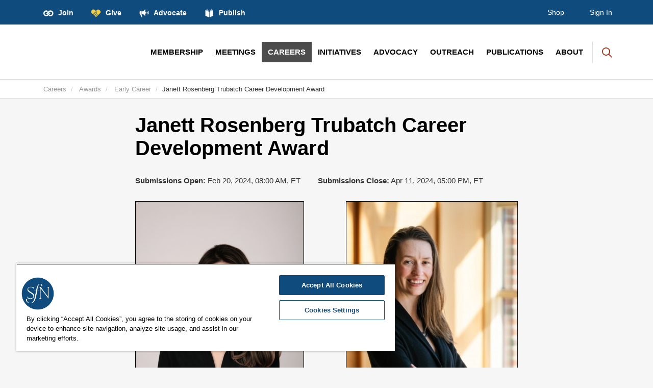

--- FILE ---
content_type: text/html; charset=utf-8
request_url: https://sfn-uat.sfn.org/careers/awards/early-career/janett-rosenberg-trubatch-career-development-award
body_size: 127000
content:
<!DOCTYPE html>
<!--[if IE 9]><html lang="en" class="ie9 no-js"><![endif]-->
<!--[if !IE]><!-->
<html lang="en">
<!--<![endif]-->
<head>
    
        <meta name="robots" content="noindex">
    <!-- adobedtm -->
    <script src="https://assets.adobedtm.com/175f7caa2b90/f691299e04ac/launch-46c1ed716cb0.min.js" async></script>
    <!-- adobedtm -->
    <!-- CookiePro Cookies Consent Notice start for www.sfn.org -->
    <script type="text/javascript" src= "https://cookie-cdn.cookiepro.com/consent/&#39;253a9516-3154-4962-957c-da110f7afd85&#39;/OtAutoBlock.js"></script>
    <script src="https://cookie-cdn.cookiepro.com/scripttemplates/otSDKStub.js" type="text/javascript" charset="UTF-8" data-domain-script="253a9516-3154-4962-957c-da110f7afd85"></script>
    <script type="text/javascript">
        function OptanonWrapper() { }
    </script>
    <!-- CookiePro Cookies Consent Notice end for www.sfn.org -->
    <!-- Google Tag Manager -->
    <script>
        (function (w, d, s, l, i) {
            w[l] = w[l] || []; w[l].push(

                { 'gtm.start': new Date().getTime(), event: 'gtm.js' }
            ); var f = d.getElementsByTagName(s)[0],
                j = d.createElement(s), dl = l != 'dataLayer' ? '&l=' + l : ''; j.async = true; j.src =
                    'https://www.googletagmanager.com/gtm.js?id=' + i + dl; f.parentNode.insertBefore(j, f);
        })(window, document, 'script', 'dataLayer', 'GTM-PP4BNZK');</script>
    <!-- End Google Tag Manager -->
    <!-- Twitter universal website tag code -->
    <script>
        !function (e, t, n, s, u, a) {
            e.twq || (s = e.twq = function () {
                s.exe ? s.exe.apply(s, arguments) : s.queue.push(arguments);
            }, s.version = '1.1', s.queue = [], u = t.createElement(n), u.async = !0, u.src = '//static.ads-twitter.com/uwt.js',
                a = t.getElementsByTagName(n)[0], a.parentNode.insertBefore(u, a))
        }(window, document, 'script');
        // Insert Twitter Pixel ID and Standard Event data below
        twq('init', 'o00bk');
        twq('track', 'PageView');
    </script>
    <!-- End Twitter universal website tag code -->
    <!-- Facebook Pixel Code -->
    <script>
        !function (f, b, e, v, n, t, s) {
            if (f.fbq) return; n = f.fbq = function () {
                n.callMethod ?
                    n.callMethod.apply(n, arguments) : n.queue.push(arguments)
            };
            if (!f._fbq) f._fbq = n; n.push = n; n.loaded = !0; n.version = '2.0';
            n.queue = []; t = b.createElement(e); t.async = !0;
            t.src = v; s = b.getElementsByTagName(e)[0];
            s.parentNode.insertBefore(t, s)
        }(window, document, 'script',
            'https://connect.facebook.net/en_US/fbevents.js');
        fbq('init', '740724486272811');
        fbq('track', 'PageView');
    </script>
    <noscript>
        <img height="1" width="1" style="display:none"
             src="https://www.facebook.com/tr?id=740724486272811&ev=PageView&noscript=1" />
    </noscript>
    <!-- End Facebook Pixel Code -->
    <!-- Linkedin Insight Tag -->
    <script type="text/javascript">
        _linkedin_partner_id = "2725212";
        window._linkedin_data_partner_ids = window._linkedin_data_partner_ids || [];
        window._linkedin_data_partner_ids.push(_linkedin_partner_id);
    </script>
    <script type="text/javascript">
        (function (l) {
            if (!l) {
                window.lintrk = function (a, b) { window.lintrk.q.push([a, b]) };
                window.lintrk.q = []
            }
            var s = document.getElementsByTagName("script")[0];
            var b = document.createElement("script");
            b.type = "text/javascript"; b.async = true;
            b.src = "https://snap.licdn.com/li.lms-analytics/insight.min.js";
            s.parentNode.insertBefore(b, s);
        })(window.lintrk);
    </script>
    <noscript>
        <img height="1" width="1" style="display:none;" alt="" src="https://px.ads.linkedin.com/collect/?pid=2725212&fmt=gif" />
    </noscript>
    <!-- End Linkedin Insight Tag -->
    <!-- Adroll PixelTag -->
    <script type="text/javascript">
        adroll_adv_id = "3YE7WCUODZC47JJHWGWMSA";
        adroll_pix_id = "22TM3MLW4BAYPHPAV4LINX";
        adroll_version = "2.0";

        (function (w, d, e, o, a) {
            w.__adroll_loaded = true;
            w.adroll = w.adroll || [];
            w.adroll.f = ['setProperties', 'identify', 'track'];
            var roundtripUrl = "https://s.adroll.com/j/" + adroll_adv_id
                + "/roundtrip.js";
            for (a = 0; a < w.adroll.f.length; a++) {
                w.adroll[w.adroll.f[a]] = w.adroll[w.adroll.f[a]] || (function (n) {
                    return function () {
                        w.adroll.push([n, arguments])
                    }
                })(w.adroll.f[a])
            }

            e = d.createElement('script');
            o = d.getElementsByTagName('script')[0];
            e.async = 1;
            e.src = roundtripUrl;
            o.parentNode.insertBefore(e, o);
        })(window, document);
        adroll.track("pageView");
    </script>
    <!-- End Adroll Pixel Tag -->


    <meta charset="utf-8">
    <meta http-equiv="X-UA-Compatible" content="IE=edge">
    <meta name="viewport" content="width=device-width, initial-scale=1">
    
    <title>Society for Neuroscience - Janett Rosenberg Trubatch Career Development Award</title>
    <meta name="pageID" content="da57699c-3f39-4d59-8b2e-1562a3468941&fo=da57699c-3f39-4d59-8b2e-1562a3468941">
    <meta name="robots" content="NOINDEX,NOFOLLOW" />

    <meta name="search_importance" content="Normal">
    <meta name="search_exclude" content="false">


    <meta property="og:url" content="https://sfn-uat.sfn.org/careers/awards/early-career/janett-rosenberg-trubatch-career-development-award" />
    <meta property="og:title" content="Janett Rosenberg Trubatch Career Development Award" />

    <meta name="twitter:title" content="Janett Rosenberg Trubatch Career Development Award" />


    <meta name="abstract" content="&lt;span style=&quot;background-color: #ffffff;&quot;&gt;The Janett Rosenberg Trubatch Career Development Award, supported by the Trubatch Family, recognizes originality and creativity in research and promotes success during academic transitions prior to tenure.&lt;/span&gt;">


    <meta name="topics" content="Awards, Careers">

    <meta name="audiences" content="PhD/Early Career">

    <meta name="type" content="Award">














    <link rel="stylesheet" href="//maxcdn.bootstrapcdn.com/bootstrap/3.1.1/css/bootstrap.min.css">

    <link href="/sfn-favicon.ico" rel="shortcut icon" type="image/x-icon" />
    <link href="/sfn-apple-touch-icon-180x180.png" rel="apple-touch-icon" />
    <link href="/sfn-touch-icon-192x192.png" rel="icon" sizes="192x192" />
    <link href="/sfn-touch-icon-32x32.png" rel="icon" sizes="32x32" />
    


    <!-- Latest compiled and minified JavaScript -->
    <link href="/styles/vendor.min.css" rel="stylesheet" />

    <script src="/scripts/SfN.Foundation.Theming.Frameworks.min.js"></script>
<script src="/scripts/Sitecore.Foundation.Theming.min.js"></script>

    <link href="/bundles/sfnStyles?v=_erEU2ARP0BwPcq1cDWd7KppOs7fbib39PIbmWu7SzA1" rel="stylesheet"/>

    <script src="/Scripts/EarlyCareerPoster.js"></script>
</head>
<body>
    <!-- Google Tag Manager (noscript) -->
    <noscript>
        <iframe src="https://www.googletagmanager.com/ns.html?id=GTM-PP4BNZK"
                height="0" width="0" style="display:none;visibility:hidden"></iframe>
    </noscript>
    <!-- End Google Tag Manager (noscript) -->

    <div class="main-wrapper">
        <!-- <div class="overlay hidden"></div>-->

        <p class="skip"><a href="#skip">Skip Navigation</a></p>
        <div class="main-header affix">
            <div class="sfn-uber-bar">
    <div class="sfn-uber-bar-inner">
        
    <ul class="uber-actions">
            <li>
                <a href="https://sfn-uat.sfn.org/membership/become-a-member" target="">
<img src="https://sfn-uat.sfn.org/-/media/Project/SfNOrg/Link-Menus/Top-Utility-Links/icn-join-hdr.png?h=64&amp;iar=0&amp;w=64&amp;hash=1DDE68E05CCCF339486C340CD805C45191A48CAD" class="action-icon" alt="join logo" width="64" height="64" DisableWebEdit="False" />                                            <span>Join</span>
                </a>
            </li>
            <li>
                <a href="https://sfn-uat.sfn.org/support-sfn" target="">
<img src="https://sfn-uat.sfn.org/-/media/Project/SfNOrg/Link-Menus/Top-Utility-Links/icn-give-hdr-yellow.png?h=64&amp;iar=0&amp;w=64&amp;hash=263B61B41329926147689CEBB849E0182F2EFF76" class="action-icon" alt="yellow heart" width="64" height="64" DisableWebEdit="False" />                                            <span>Give</span>
                </a>
            </li>
            <li>
                <a href="https://sfn-uat.sfn.org/advocacy" target="">
<img src="https://sfn-uat.sfn.org/-/media/Project/SfNOrg/Link-Menus/Top-Utility-Links/icn-advocate-hdr.png?h=64&amp;iar=0&amp;w=64&amp;hash=87BE542B245C9D2BF2B6A7D9B007249B59210446" class="action-icon" alt="advocate logo" width="64" height="64" DisableWebEdit="False" />                                            <span>Advocate</span>
                </a>
            </li>
            <li>
                <a href="https://sfn-uat.sfn.org/publications" target="">
<img src="https://sfn-uat.sfn.org/-/media/Project/SfNOrg/Link-Menus/Top-Utility-Links/icn-publish-hdr.png?h=64&amp;iar=0&amp;w=64&amp;hash=CBE285E3202C50B53CFE98A3E1B353E8D7750E7B" class="action-icon" alt="publish logo" width="64" height="64" DisableWebEdit="False" />                                            <span>Publish</span>
                </a>
            </li>
    </ul>

        
<div class="uber-account">
    <div class="uber-account-actions buttons">

            <a href="https://shopsfn.com/" class="uber-account-action-btn loggedout">Shop</a>
            <a href="https://sfn-uat.sfn.org/account/login?redir=https://sfn-uat.sfn.org/careers/awards/early-career/janett-rosenberg-trubatch-career-development-award" class="uber-account-action-btn loggedout">Sign In</a>
            <form style="width:0;height:0;overflow:hidden;display:none;" id="nform" action="/my-sfn/login" method="post">
                <input type="hidden" name="code" id="ncode" />
                <input type="hidden" name="Site" value="sfn" />
                <input type="hidden" name="RedirectUrl" />
            </form>
<script type='text/javascript'>
                                 $.ajax({
                                  headers: {
                                      'Content-Type': 'application/json',
                                      'Accept': 'application/json'
                                  },
                                  async: false,
                                  type: 'get',
                                  url: 'https://sfn.oktapreview.com/api/v1/sessions/me',
                                  dataType: 'json',
                                  xhrFields:
                                      {
                                          withCredentials: true

                                  },
                                  success: function(data) {
                                          if (data.status == 'ACTIVE')
                                          {
                                              $('#ncode').val(data.id);
                                              $('#nform').submit();
                                          }

                                      }
                                  })
                                                </script>    </div>
</div> 
        
     </div>
</div><!-- END .sfn-uber-bar -->
<div class="container">
    <div class="header-menu">
        <button type="button" class="menu-link collapsed">
            <span class="icn-menu"></span>
        </button>
    </div><!-- END .header-menu -->
    <div class="header-logo">
        



    <a href="https://sfn-uat.sfn.org/">

           

    </a>



    </div>
    <div class="main-navigation">
        
<div class="main-navigation-inner">
    <ul class="nav navbar-nav nav-level-1">
            <li class="dropdown">


                <a class="dropdown-toggle" data-toggle="dropdown" href="https://sfn-uat.sfn.org/membership" target="">
                    Membership
                </a>
                <div class="dropdown-menu" role="menu">
                    <div class="container">
                        <div class="nav-wrapper">
                                <ul class="nav-level-2">
                                        <li>
                                            <div class="nav-inner-wrapper">
                                                <a href="https://sfn-uat.sfn.org/membership">
                                                    Learn About Membership
                                                </a>
                                                    <ul class="nav-level-3">
                                                            <li>
                                                                <a href="https://sfn-uat.sfn.org/membership/individual-member-benefits">
                                                                    Individual Member Benefits
                                                                </a>
                                                            </li>
                                                            <li>
                                                                <a href="https://sfn-uat.sfn.org/membership/institutional-program-member-benefits">
                                                                    Institutional Program Member Benefits
                                                                </a>
                                                            </li>
                                                            <li>
                                                                <a href="https://sfn-uat.sfn.org/membership/sustaining-associate-member-benefits">
                                                                    Sustaining Associate Member Benefits
                                                                </a>
                                                            </li>
                                                    </ul><!-- .nav-level-3 -->
                                            </div>
                                        </li>
                                        <li>
                                            <div class="nav-inner-wrapper">
                                                <a href="https://sfn-uat.sfn.org/membership/become-a-member">
                                                    Become a Member
                                                </a>
                                                    <ul class="nav-level-3">
                                                            <li>
                                                                <a href="https://sfn-uat.sfn.org/membership/become-a-member/sponsorship-information-for-new-members">
                                                                    Sponsorship Information for New Members
                                                                </a>
                                                            </li>
                                                    </ul><!-- .nav-level-3 -->
                                            </div>
                                        </li>
                                        <li>
                                            <div class="nav-inner-wrapper">
                                                <a href="https://sfn-uat.sfn.org/membership/membership-fees">
                                                    Membership Fees
                                                </a>
                                                    <ul class="nav-level-3">
                                                            <li>
                                                                <a href="https://sfn-uat.sfn.org/membership/membership-fees/information-for-members-in-developing-countries">
                                                                    Information for Members in Developing Countries
                                                                </a>
                                                            </li>
                                                    </ul><!-- .nav-level-3 -->
                                            </div>
                                        </li>
                                        <li>
                                            <div class="nav-inner-wrapper">
                                                <a href="https://sfn-uat.sfn.org/membership/renew-individual-membership">
                                                    Renew Individual Membership
                                                </a>
                                                    <ul class="nav-level-3">
                                                            <li>
                                                                <a href="https://sfn-uat.sfn.org/membership/renew-individual-membership/automatic-renewals">
                                                                    Automatic Renewals
                                                                </a>
                                                            </li>
                                                    </ul><!-- .nav-level-3 -->
                                            </div>
                                        </li>
                                        <li>
                                            <div class="nav-inner-wrapper">
                                                <a href="https://sfn-uat.sfn.org/membership/membership-frequently-asked-questions">
                                                    Frequently Asked Questions
                                                </a>
                                            </div>
                                        </li>
                                        <li>
                                            <div class="nav-inner-wrapper">
                                                <a href="https://sfn-uat.sfn.org/membership/member-obituaries">
                                                    Member Obituaries
                                                </a>
                                            </div>
                                        </li>
                                        <li>
                                            <div class="nav-inner-wrapper">
                                                <a href="https://my.sfn.org/Directories/Individual-Members">
                                                    Individual Member Directory
                                                </a>
                                            </div>
                                        </li>
                                        <li>
                                            <div class="nav-inner-wrapper">
                                                <a href="https://sfn-uat.sfn.org/membership/chapters">
                                                    Learn About Local Chapters
                                                </a>
                                                    <ul class="nav-level-3">
                                                            <li>
                                                                <a href="https://sfn-uat.sfn.org/membership/chapters/start-or-reactivate-a-chapter">
                                                                    Start or Reactivate a Chapter
                                                                </a>
                                                            </li>
                                                            <li>
                                                                <a href="https://sfn-uat.sfn.org/membership/chapters/resources-for-chapters">
                                                                    Resources for Chapters
                                                                </a>
                                                            </li>
                                                            <li>
                                                                <a href="https://sfn-uat.sfn.org/membership/chapters/submit-annual-report">
                                                                    Submit Annual Report
                                                                </a>
                                                            </li>
                                                            <li>
                                                                <a href="https://my.sfn.org/Directories/SfN-Chapters">
                                                                    Chapter Directory
                                                                </a>
                                                            </li>
                                                            <li>
                                                                <a href="https://sfn-uat.sfn.org/membership/chapters/chapters-frequently-asked-questions">
                                                                    Frequently Asked Questions
                                                                </a>
                                                            </li>
                                                    </ul><!-- .nav-level-3 -->
                                            </div>
                                        </li>
                                </ul><!-- .nav-level-2 -->
                        </div>
                    </div>
                </div>
            </li>
            <li class="dropdown">


                <a class="dropdown-toggle" data-toggle="dropdown" href="https://sfn-uat.sfn.org/meetings" target="">
                    Meetings
                </a>
                <div class="dropdown-menu" role="menu">
                    <div class="container">
                        <div class="nav-wrapper">
                                <ul class="nav-level-2">
                                        <li>
                                            <div class="nav-inner-wrapper">
                                                <a href="https://sfn-uat.sfn.org/meetings">
                                                    Meetings Overview
                                                </a>
                                            </div>
                                        </li>
                                        <li>
                                            <div class="nav-inner-wrapper">
                                                <a href="https://www.sfn.org/meetings/neuroscience-2024">
                                                    Neuroscience 2024
                                                </a>
                                                    <ul class="nav-level-3">
                                                            <li>
                                                                <a href="https://www.sfn.org/meetings/neuroscience-2024/general-information/dates-and-deadlines">
                                                                    Dates and Deadlines
                                                                </a>
                                                            </li>
                                                            <li>
                                                                <a href="https://sfn-uat.sfn.org/meetings/neuroscience-2024/late-breaking-abstracts">
                                                                    Late-Breaking Abstracts
                                                                </a>
                                                            </li>
                                                            <li>
                                                                <a href="https://www.sfn.org/meetings/neuroscience-2024/call-for-abstracts">
                                                                    Abstracts
                                                                </a>
                                                            </li>
                                                            <li>
                                                                <a href="https://www.sfn.org/meetings/neuroscience-2024/sessions-and-events">
                                                                    Sessions and Events
                                                                </a>
                                                            </li>
                                                            <li>
                                                                <a href="https://www.sfn.org/meetings/neuroscience-2024/registration">
                                                                    Registration
                                                                </a>
                                                            </li>
                                                            <li>
                                                                <a href="https://www.sfn.org/meetings/neuroscience-2024/housing-and-travel">
                                                                    Housing and Travel
                                                                </a>
                                                            </li>
                                                            <li>
                                                                <a href="https://www.sfn.org/meetings/neuroscience-2024/exhibits">
                                                                    Exhibits
                                                                </a>
                                                            </li>
                                                            <li>
                                                                <a href="https://www.sfn.org/meetings/neuroscience-2024/advertising-and-sponsorship">
                                                                    Advertising and Sponsorship
                                                                </a>
                                                            </li>
                                                    </ul><!-- .nav-level-3 -->
                                            </div>
                                        </li>
                                        <li>
                                            <div class="nav-inner-wrapper">
                                                <a href="https://sfn-uat.sfn.org/meetings/global-events">
                                                    Global Events
                                                </a>
                                                    <ul class="nav-level-3">
                                                            <li>
                                                                <a href="https://sfn-uat.sfn.org/meetings/virtual-events">
                                                                    SfN Virtual Events
                                                                </a>
                                                            </li>
                                                    </ul><!-- .nav-level-3 -->
                                            </div>
                                        </li>
                                        <li>
                                            <div class="nav-inner-wrapper">
                                                <a href="https://sfn-uat.sfn.org/meetings/past-and-future-annual-meetings">
                                                    Past and Future Annual Meetings
                                                </a>
                                                    <ul class="nav-level-3">
                                                            <li>
                                                                <a href="https://www.sfn.org/meetings/neuroscience-2023">
                                                                    Neuroscience 2023
                                                                </a>
                                                            </li>
                                                            <li>
                                                                <a href="https://sfn-uat.sfn.org/meetings/neuroscience-2022">
                                                                    Neuroscience 2022
                                                                </a>
                                                            </li>
                                                            <li>
                                                                <a href="https://sfn-uat.sfn.org/meetings/past-and-future-annual-meetings">
                                                                    Search Past Annual Meeting Abstracts
                                                                </a>
                                                            </li>
                                                            <li>
                                                                <a href="https://sfn-uat.sfn.org/meetings/attendance-statistics">
                                                                    Attendance Statistics
                                                                </a>
                                                            </li>
                                                    </ul><!-- .nav-level-3 -->
                                            </div>
                                        </li>
                                        <li>
                                            <div class="nav-inner-wrapper">
                                                <a href="https://sfn-uat.sfn.org/meetings/meeting-policies-and-guidelines">
                                                    Meeting Policies and Guidelines
                                                </a>
                                                    <ul class="nav-level-3">
                                                            <li>
                                                                <a href="https://sfn-uat.sfn.org/about/professional-conduct/code-of-conduct-at-sfn-events">
                                                                    Code of Conduct at SfN Events
                                                                </a>
                                                            </li>
                                                            <li>
                                                                <a href="https://sfn-uat.sfn.org/meetings/meeting-policies-and-guidelines/guidelines-for-participating-in-sfn-events">
                                                                    Guidelines for Participating in SfN Events
                                                                </a>
                                                            </li>
                                                            <li>
                                                                <a href="https://sfn-uat.sfn.org/meetings/meeting-policies-and-guidelines/photography-policy">
                                                                    Photography & Recording Policy
                                                                </a>
                                                            </li>
                                                            <li>
                                                                <a href="https://sfn-uat.sfn.org/meetings/meeting-policies-and-guidelines/presenter-guidelines-and-policies-for-sfn-events">
                                                                    Presenter Guidelines and Policies for SfN Events
                                                                </a>
                                                            </li>
                                                    </ul><!-- .nav-level-3 -->
                                            </div>
                                        </li>
                                        <li>
                                            <div class="nav-inner-wrapper">
                                                <a href="https://sfn-uat.sfn.org/meetings/meeting-awards">
                                                    Meeting Awards
                                                </a>
                                                    <ul class="nav-level-3">
                                                            <li>
                                                                <a href="https://sfn-uat.sfn.org/meetings/meeting-awards/trainee-professional-development-award">
                                                                    Trainee Professional Development Award
                                                                </a>
                                                            </li>
                                                            <li>
                                                                <a href="https://sfn-uat.sfn.org/meetings/meeting-awards/fens-member-awards-to-sfn-annual-meeting">
                                                                    FENS Member Awards to SfN Annual Meeting
                                                                </a>
                                                            </li>
                                                            <li>
                                                                <a href="https://sfn-uat.sfn.org/meetings/meeting-awards/ibro-member-awards-to-sfn-annual-meeting">
                                                                    IBRO Member Awards to SfN Annual Meeting
                                                                </a>
                                                            </li>
                                                            <li>
                                                                <a href="https://sfn-uat.sfn.org/meetings/meeting-awards/jns-member-awards-to-sfn-annual-meeting">
                                                                    JNS Member Awards to SfN Annual Meeting
                                                                </a>
                                                            </li>
                                                            <li>
                                                                <a href="https://sfn-uat.sfn.org/meetings/meeting-awards/fens-forum-awards">
                                                                    FENS Forum Awards
                                                                </a>
                                                            </li>
                                                            <li>
                                                                <a href="https://sfn-uat.sfn.org/meetings/meeting-awards/ibro-world-congress-awards">
                                                                    IBRO World Congress Awards
                                                                </a>
                                                            </li>
                                                            <li>
                                                                <a href="https://sfn-uat.sfn.org/meetings/meeting-awards/jns-meeting-awards">
                                                                    JNS Meeting Awards
                                                                </a>
                                                            </li>
                                                    </ul><!-- .nav-level-3 -->
                                            </div>
                                        </li>
                                </ul><!-- .nav-level-2 -->
                        </div>
                    </div>
                </div>
            </li>
            <li class="dropdown active">


                <a class="dropdown-toggle" data-toggle="dropdown" href="https://sfn-uat.sfn.org/careers" target="">
                    Careers
                </a>
                <div class="dropdown-menu" role="menu">
                    <div class="container">
                        <div class="nav-wrapper">
                                <ul class="nav-level-2">
                                        <li>
                                            <div class="nav-inner-wrapper">
                                                <a href="https://sfn-uat.sfn.org/careers">
                                                    Careers Overview
                                                </a>
                                            </div>
                                        </li>
                                        <li>
                                            <div class="nav-inner-wrapper">
                                                <a href="https://my.sfn.org/Directories/Neuroscience-Training-Programs">
                                                    Institutional Program (IP) Directory
                                                </a>
                                            </div>
                                        </li>
                                        <li>
                                            <div class="nav-inner-wrapper">
                                                <a href="https://sfn-uat.sfn.org/careers/neurojobs-career-center">
                                                    NeuroJobs Career Center
                                                </a>
                                                    <ul class="nav-level-3">
                                                            <li>
                                                                <a href="https://neurojobs.sfn.org/">
                                                                    Job Seekers
                                                                </a>
                                                            </li>
                                                            <li>
                                                                <a href="https://employers-neurojobs.sfn.org/">
                                                                    Employers
                                                                </a>
                                                            </li>
                                                            <li>
                                                                <a href="https://sfn-uat.sfn.org/careers/neurojobs-career-center/virtual-career-fair">
                                                                    Virtual Career Fair
                                                                </a>
                                                            </li>
                                                    </ul><!-- .nav-level-3 -->
                                            </div>
                                        </li>
                                        <li>
                                            <div class="nav-inner-wrapper">
                                                <a href="https://sfn-uat.sfn.org/careers/higher-education-and-training/grad-school-fair">
                                                    2024 Graduate School Fair
                                                </a>
                                            </div>
                                        </li>
                                        <li>
                                            <div class="nav-inner-wrapper">
                                                <a href="https://sfn-uat.sfn.org/careers/career-tools-and-resources">
                                                    Career Tools and Resources
                                                </a>
                                                    <ul class="nav-level-3">
                                                            <li>
                                                                <a href="https://sfn-uat.sfn.org/sitecore/content/neuronline">
                                                                    Neuronline
                                                                </a>
                                                            </li>
                                                            <li>
                                                                <a href="https://sfn-uat.sfn.org/careers/career-tools-and-resources/neurobiology-of-disease-workshop">
                                                                    Neurobiology of Disease Workshop
                                                                </a>
                                                            </li>
                                                            <li>
                                                                <a href="https://sfn-uat.sfn.org/careers/career-tools-and-resources/scientific-short-courses">
                                                                    Scientific Short Courses
                                                                </a>
                                                            </li>
                                                            <li>
                                                                <a href="https://sfn-uat.sfn.org/careers/career-tools-and-resources/responsible-conduct-of-research-short-courses">
                                                                    Responsible Conduct of Research Short Courses
                                                                </a>
                                                            </li>
                                                            <li>
                                                                <a href="https://sfn-uat.sfn.org/careers/career-tools-and-resources/global-funding-sources">
                                                                    Global Funding Sources
                                                                </a>
                                                            </li>
                                                    </ul><!-- .nav-level-3 -->
                                            </div>
                                        </li>
                                        <li>
                                            <div class="nav-inner-wrapper">
                                                <a href="https://sfn-uat.sfn.org/careers/higher-education-and-training">
                                                    Higher Education and Training
                                                </a>
                                                    <ul class="nav-level-3">
                                                            <li>
                                                                <a href="https://sfn-uat.sfn.org/careers/higher-education-and-training/core-competencies">
                                                                    Core Competencies
                                                                </a>
                                                            </li>
                                                            <li>
                                                                <a href="https://sfn-uat.sfn.org/careers/higher-education-and-training/neuroscience-training-program-survey">
                                                                    Neuroscience Training Program Survey
                                                                </a>
                                                            </li>
                                                    </ul><!-- .nav-level-3 -->
                                            </div>
                                        </li>
                                        <li>
                                            <div class="nav-inner-wrapper">
                                                <a href="https://sfn-uat.sfn.org/careers/awards">
                                                    Awards
                                                </a>
                                                    <ul class="nav-level-3">
                                                            <li>
                                                                <a href="https://sfn-uat.sfn.org/careers/awards/outstanding-career-and-research-achievements-awards">
                                                                    Outstanding Career and Research Achievements
                                                                </a>
                                                            </li>
                                                            <li>
                                                                <a href="https://sfn-uat.sfn.org/careers/awards/early-career">
                                                                    Early Career
                                                                </a>
                                                            </li>
                                                    </ul><!-- .nav-level-3 -->
                                            </div>
                                        </li>
                                </ul><!-- .nav-level-2 -->
                        </div>
                    </div>
                </div>
            </li>
            <li class="dropdown">


                <a class="dropdown-toggle" data-toggle="dropdown" href="https://sfn-uat.sfn.org/initiatives" target="">
                    Initiatives
                </a>
                <div class="dropdown-menu" role="menu">
                    <div class="container">
                        <div class="nav-wrapper">
                                <ul class="nav-level-2">
                                        <li>
                                            <div class="nav-inner-wrapper">
                                                <a href="https://sfn-uat.sfn.org/initiatives">
                                                    Initiatives Overview
                                                </a>
                                            </div>
                                        </li>
                                        <li>
                                            <div class="nav-inner-wrapper">
                                                <a href="https://sfn-uat.sfn.org/initiatives/awards">
                                                    Awards
                                                </a>
                                                    <ul class="nav-level-3">
                                                            <li>
                                                                <a href="https://sfn-uat.sfn.org/initiatives/awards/sfn-award-winners">
                                                                    2023 Award Recipients
                                                                </a>
                                                            </li>
                                                            <li>
                                                                <a href="https://sfn-uat.sfn.org/initiatives/awards/awards-and-prizes-faqs">
                                                                    Awards and Prizes FAQ
                                                                </a>
                                                            </li>
                                                            <li>
                                                                <a href="https://sfn-uat.sfn.org/meetings/meeting-awards/trainee-professional-development-award">
                                                                    Trainee Professional Development Award
                                                                </a>
                                                            </li>
                                                    </ul><!-- .nav-level-3 -->
                                            </div>
                                        </li>
                                        <li>
                                            <div class="nav-inner-wrapper">
                                                <a href="https://sfn-uat.sfn.org/initiatives/neuronline">
                                                    Neuronline
                                                </a>
                                                    <ul class="nav-level-3">
                                                            <li>
                                                                <a href="https://neuronline-uat.sfn.org/collection/foundations-of-rigorous-neuroscience-research">
                                                                    Scientific Rigor and Reproducibility
                                                                </a>
                                                            </li>
                                                    </ul><!-- .nav-level-3 -->
                                            </div>
                                        </li>
                                        <li>
                                            <div class="nav-inner-wrapper">
                                                <a href="https://sfn-uat.sfn.org/initiatives/confronting-covid-19">
                                                    Resources to Stay Connected
                                                </a>
                                                    <ul class="nav-level-3">
                                                            <li>
                                                                <a href="https://sfn-uat.sfn.org/initiatives/confronting-covid-19/zoom-backgrounds">
                                                                    SfN Zoom Backgrounds
                                                                </a>
                                                            </li>
                                                    </ul><!-- .nav-level-3 -->
                                            </div>
                                        </li>
                                        <li>
                                            <div class="nav-inner-wrapper">
                                                <a href="https://sfn-uat.sfn.org/initiatives/community">
                                                    Diversity Initiatives
                                                </a>
                                                    <ul class="nav-level-3">
                                                            <li>
                                                                <a href="https://sfn-uat.sfn.org/initiatives/community/neuroscience-scholars-program">
                                                                    Neuroscience Scholars Program
                                                                </a>
                                                            </li>
                                                    </ul><!-- .nav-level-3 -->
                                            </div>
                                        </li>
                                        <li>
                                            <div class="nav-inner-wrapper">
                                                <a href="https://sfn-uat.sfn.org/initiatives/women-and-neuroscience">
                                                    Women and Neuroscience
                                                </a>
                                                    <ul class="nav-level-3">
                                                            <li>
                                                                <a href="https://sfn-uat.sfn.org/initiatives/women-and-neuroscience/increasing-women-in-neuroscience">
                                                                    Increasing Women in Neuroscience (IWiN) Courses & Toolkit
                                                                </a>
                                                            </li>
                                                            <li>
                                                                <a href="https://sfn-uat.sfn.org/initiatives/women-and-neuroscience/celebration-of-women-in-neuroscience-event">
                                                                    Celebration of Women in Neuroscience Event
                                                                </a>
                                                            </li>
                                                            <li>
                                                                <a href="https://sfn-uat.sfn.org/initiatives/women-and-neuroscience/awards">
                                                                    Awards
                                                                </a>
                                                            </li>
                                                    </ul><!-- .nav-level-3 -->
                                            </div>
                                        </li>
                                        <li>
                                            <div class="nav-inner-wrapper">
                                                <a href="https://sfn-uat.sfn.org/initiatives/animals-in-research">
                                                    Animals in Research
                                                </a>
                                                    <ul class="nav-level-3">
                                                            <li>
                                                                <a href="https://sfn-uat.sfn.org/initiatives/animals-in-research/support-for-members-and-institutions">
                                                                    Support for Members and Institutions
                                                                </a>
                                                            </li>
                                                            <li>
                                                                <a href="https://sfn-uat.sfn.org/initiatives/animals-in-research/tools-and-resources">
                                                                    Tools and Resources
                                                                </a>
                                                            </li>
                                                            <li>
                                                                <a href="https://sfn-uat.sfn.org/initiatives/animals-in-research/resources-for-medical-students">
                                                                    Resources for Medical Students
                                                                </a>
                                                            </li>
                                                    </ul><!-- .nav-level-3 -->
                                            </div>
                                        </li>
                                        <li>
                                            <div class="nav-inner-wrapper">
                                                <a href="https://sfn-uat.sfn.org/initiatives/public-education-programs">
                                                    Public Education Programs
                                                </a>
                                                    <ul class="nav-level-3">
                                                            <li>
                                                                <a href="https://sfn-uat.sfn.org/initiatives/public-education-programs/resources-for-educators">
                                                                    Resources for Educators
                                                                </a>
                                                            </li>
                                                            <li>
                                                                <a href="https://sfn-uat.sfn.org/initiatives/public-education-programs/brain-awareness-video-contest">
                                                                    Brain Awareness Video Contest
                                                                </a>
                                                            </li>
                                                            <li>
                                                                <a href="https://sfn-uat.sfn.org/initiatives/life-of-a-neuron">
                                                                    Life of a Neuron Exhibit
                                                                </a>
                                                            </li>
                                                    </ul><!-- .nav-level-3 -->
                                            </div>
                                        </li>
                                </ul><!-- .nav-level-2 -->
                        </div>
                    </div>
                </div>
            </li>
            <li class="dropdown">


                <a class="dropdown-toggle" data-toggle="dropdown" href="https://sfn-uat.sfn.org/advocacy" target="">
                    Advocacy
                </a>
                <div class="dropdown-menu" role="menu">
                    <div class="container">
                        <div class="nav-wrapper">
                                <ul class="nav-level-2">
                                        <li>
                                            <div class="nav-inner-wrapper">
                                                <a href="https://sfn-uat.sfn.org/advocacy">
                                                    Advocacy Overview
                                                </a>
                                            </div>
                                        </li>
                                        <li>
                                            <div class="nav-inner-wrapper">
                                                <a href="https://sfn-uat.sfn.org/advocacy/advocacy-network">
                                                    Advocacy Network
                                                </a>
                                                    <ul class="nav-level-3">
                                                            <li>
                                                                <a href="https://sfn-uat.sfn.org/advocacy/advocacy-network/neuroadvocate-challenge">
                                                                    The NeuroAdvocate Challenge
                                                                </a>
                                                            </li>
                                                            <li>
                                                                <a href="https://sfn-uat.sfn.org/advocacy/advocacy-network/advocacy-action-center">
                                                                    Advocacy Action Center
                                                                </a>
                                                            </li>
                                                            <li>
                                                                <a href="https://sfn-uat.sfn.org/advocacy/advocacy-network/advocacy-best-practices">
                                                                    Advocacy Best Practices
                                                                </a>
                                                            </li>
                                                            <li>
                                                                <a href="https://sfn-uat.sfn.org/advocacy/advocacy-network/advocacy-network-news">
                                                                    Advocacy Network Newsletter
                                                                </a>
                                                            </li>
                                                            <li>
                                                                <a href="https://sfn-uat.sfn.org/advocacy/advocacy-network/advocacy-training-seminars">
                                                                    Advocacy Training Seminars
                                                                </a>
                                                            </li>
                                                    </ul><!-- .nav-level-3 -->
                                            </div>
                                        </li>
                                        <li>
                                            <div class="nav-inner-wrapper">
                                                <a href="https://sfn-uat.sfn.org/advocacy/us-advocacy-programs">
                                                    US Advocacy Programs
                                                </a>
                                                    <ul class="nav-level-3">
                                                            <li>
                                                                <a href="https://sfn-uat.sfn.org/advocacy/us-advocacy-programs/capitol-hill-day">
                                                                    Capitol Hill Day
                                                                </a>
                                                            </li>
                                                            <li>
                                                                <a href="https://sfn-uat.sfn.org/advocacy/us-advocacy-programs/connect-with-policymakers">
                                                                    Connect with Policymakers
                                                                </a>
                                                            </li>
                                                            <li>
                                                                <a href="https://sfn-uat.sfn.org/advocacy/us-advocacy-programs/early-career-policy-ambassadors">
                                                                    Early Career Policy Ambassadors
                                                                </a>
                                                            </li>
                                                            <li>
                                                                <a href="https://sfn-uat.sfn.org/advocacy/us-advocacy-programs/partner-with-a-local-chapter">
                                                                    Partner with a Local Chapter
                                                                </a>
                                                            </li>
                                                            <li>
                                                                <a href="https://sfn-uat.sfn.org/advocacy/us-advocacy-programs/engage-the-media">
                                                                    Engage the Media
                                                                </a>
                                                            </li>
                                                    </ul><!-- .nav-level-3 -->
                                            </div>
                                        </li>
                                        <li>
                                            <div class="nav-inner-wrapper">
                                                <a href="https://sfn-uat.sfn.org/advocacy/global-advocacy-programs">
                                                    Global Advocacy Programs
                                                </a>
                                                    <ul class="nav-level-3">
                                                            <li>
                                                                <a href="https://sfn-uat.sfn.org/advocacy/science-funding/global-neuroscience-initiatives">
                                                                    Global Neuroscience Initiatives
                                                                </a>
                                                            </li>
                                                            <li>
                                                                <a href="https://sfn-uat.sfn.org/advocacy/science-funding/global-neuroscience-initiatives/global-funding">
                                                                    Global Funding
                                                                </a>
                                                            </li>
                                                            <li>
                                                                <a href="https://sfn-uat.sfn.org/advocacy/global-advocacy-programs/north-american-programs">
                                                                    North American Programs
                                                                </a>
                                                            </li>
                                                    </ul><!-- .nav-level-3 -->
                                            </div>
                                        </li>
                                        <li>
                                            <div class="nav-inner-wrapper">
                                                <a href="https://sfn-uat.sfn.org/advocacy/science-funding">
                                                    Science Funding
                                                </a>
                                                    <ul class="nav-level-3">
                                                            <li>
                                                                <a href="https://sfn-uat.sfn.org/advocacy/science-funding/advocacy-videos">
                                                                    Advocacy Videos
                                                                </a>
                                                            </li>
                                                            <li>
                                                                <a href="https://sfn-uat.sfn.org/advocacy/science-funding/advocacy-resources">
                                                                    Advocacy Resources
                                                                </a>
                                                            </li>
                                                            <li>
                                                                <a href="https://sfn-uat.sfn.org/advocacy/science-funding/united-states-neuroscience-initiatives">
                                                                    US Neuroscience Initiatives
                                                                </a>
                                                            </li>
                                                            <li>
                                                                <a href="https://sfn-uat.sfn.org/advocacy/science-funding/funding-priorities-and-processes">
                                                                    Funding Priorities and Processes
                                                                </a>
                                                            </li>
                                                    </ul><!-- .nav-level-3 -->
                                            </div>
                                        </li>
                                        <li>
                                            <div class="nav-inner-wrapper">
                                                <a href="https://sfn-uat.sfn.org/advocacy/policy-positions">
                                                    Policy Positions
                                                </a>
                                                    <ul class="nav-level-3">
                                                            <li>
                                                                <a href="https://sfn-uat.sfn.org/advocacy/science-funding/funding-priorities-and-processes/statements-and-testimony">
                                                                    Statements and Testimony
                                                                </a>
                                                            </li>
                                                            <li>
                                                                <a href="https://sfn-uat.sfn.org/advocacy/policy-positions/sign-on-letters">
                                                                    Sign-On Letters
                                                                </a>
                                                            </li>
                                                    </ul><!-- .nav-level-3 -->
                                            </div>
                                        </li>
                                </ul><!-- .nav-level-2 -->
                        </div>
                    </div>
                </div>
            </li>
            <li class="dropdown">


                <a class="dropdown-toggle" data-toggle="dropdown" href="https://sfn-uat.sfn.org/outreach" target="">
                    Outreach
                </a>
                <div class="dropdown-menu" role="menu">
                    <div class="container">
                        <div class="nav-wrapper">
                                <ul class="nav-level-2">
                                        <li>
                                            <div class="nav-inner-wrapper">
                                                <a href="https://sfn-uat.sfn.org/outreach">
                                                    Outreach Overview
                                                </a>
                                            </div>
                                        </li>
                                        <li>
                                            <div class="nav-inner-wrapper">
                                                <a href="https://sfn-uat.sfn.org/outreach/brainfactsorg">
                                                    BrainFacts.org
                                                </a>
                                            </div>
                                        </li>
                                        <li>
                                            <div class="nav-inner-wrapper">
                                                <a href="https://sfn-uat.sfn.org/outreach/find-a-neuroscientist">
                                                    Find a Neuroscientist
                                                </a>
                                            </div>
                                        </li>
                                        <li>
                                            <div class="nav-inner-wrapper">
                                                <a href="https://sfn-uat.sfn.org/outreach/brain-awareness-campaign">
                                                    Brain Awareness Campaign
                                                </a>
                                                    <ul class="nav-level-3">
                                                            <li>
                                                                <a href="https://sfn-uat.sfn.org/outreach/brain-awareness-campaign/webinar-the-abcs-of-baw">
                                                                    Webinar: The ABC's of BAW
                                                                </a>
                                                            </li>
                                                            <li>
                                                                <a href="https://sfn-uat.sfn.org/outreach/brain-awareness-campaign/how-to-get-involved">
                                                                    How to Get Involved
                                                                </a>
                                                            </li>
                                                    </ul><!-- .nav-level-3 -->
                                            </div>
                                        </li>
                                        <li>
                                            <div class="nav-inner-wrapper">
                                                <a href="https://sfn-uat.sfn.org/outreach/awards">
                                                    Awards
                                                </a>
                                                    <ul class="nav-level-3">
                                                            <li>
                                                                <a href="https://sfn-uat.sfn.org/outreach/awards/award-for-education-in-neuroscience">
                                                                    Award for Education in Neuroscience
                                                                </a>
                                                            </li>
                                                            <li>
                                                                <a href="https://sfn-uat.sfn.org/outreach/awards/next-generation-award">
                                                                    Next Generation Award
                                                                </a>
                                                            </li>
                                                            <li>
                                                                <a href="https://sfn-uat.sfn.org/outreach/awards/science-educator-award">
                                                                    Science Educator Award
                                                                </a>
                                                            </li>
                                                    </ul><!-- .nav-level-3 -->
                                            </div>
                                        </li>
                                </ul><!-- .nav-level-2 -->
                        </div>
                    </div>
                </div>
            </li>
            <li class="dropdown">


                <a class="dropdown-toggle" data-toggle="dropdown" href="https://sfn-uat.sfn.org/publications" target="">
                    Publications
                </a>
                <div class="dropdown-menu" role="menu">
                    <div class="container">
                        <div class="nav-wrapper">
                                <ul class="nav-level-2">
                                        <li>
                                            <div class="nav-inner-wrapper">
                                                <a href="https://sfn-uat.sfn.org/publications">
                                                    Publications Overview
                                                </a>
                                            </div>
                                        </li>
                                        <li>
                                            <div class="nav-inner-wrapper">
                                                <a href="https://sfn-uat.sfn.org/publications/latest-news">
                                                    SfN News
                                                </a>
                                            </div>
                                        </li>
                                        <li>
                                            <div class="nav-inner-wrapper">
                                                <a href="https://www.jneurosci.org/">
                                                    JNeurosci
                                                </a>
                                            </div>
                                        </li>
                                        <li>
                                            <div class="nav-inner-wrapper">
                                                <a href="https://www.eneuro.org/">
                                                    eNeuro
                                                </a>
                                            </div>
                                        </li>
                                        <li>
                                            <div class="nav-inner-wrapper">
                                                <a href="https://www.sfn.org/publications/nexus-member-newsletter">
                                                    SfN Nexus
                                                </a>
                                            </div>
                                        </li>
                                        <li>
                                            <div class="nav-inner-wrapper">
                                                <a href="https://sfn-uat.sfn.org/publications/neuroscience-quarterly">
                                                    Neuroscience Quarterly
                                                </a>
                                            </div>
                                        </li>
                                        <li>
                                            <div class="nav-inner-wrapper">
                                                <a href="https://sfn-uat.sfn.org/about/what-we-do/annual-report/fy2023">
                                                    Annual Report
                                                </a>
                                            </div>
                                        </li>
                                        <li>
                                            <div class="nav-inner-wrapper">
                                                <a href="https://sfn-uat.sfn.org/about/history-of-neuroscience/autobiographical-chapters">
                                                    History of Neuroscience Autobiographical Chapters
                                                </a>
                                            </div>
                                        </li>
                                </ul><!-- .nav-level-2 -->
                        </div>
                    </div>
                </div>
            </li>
            <li class="dropdown">


                <a class="dropdown-toggle" data-toggle="dropdown" href="https://sfn-uat.sfn.org/about" target="">
                    About
                </a>
                <div class="dropdown-menu" role="menu">
                    <div class="container">
                        <div class="nav-wrapper">
                                <ul class="nav-level-2">
                                        <li>
                                            <div class="nav-inner-wrapper">
                                                <a href="https://sfn-uat.sfn.org/about">
                                                    About Overview
                                                </a>
                                            </div>
                                        </li>
                                        <li>
                                            <div class="nav-inner-wrapper">
                                                <a href="https://sfn-uat.sfn.org/about/mission-and-strategic-plan">
                                                    Mission and Strategic Plan
                                                </a>
                                            </div>
                                        </li>
                                        <li>
                                            <div class="nav-inner-wrapper">
                                                <a href="https://sfn-uat.sfn.org/about/what-we-do">
                                                    What We Do
                                                </a>
                                                    <ul class="nav-level-3">
                                                            <li>
                                                                <a href="https://sfn-uat.sfn.org/about/what-we-do/annual-report/fy2023">
                                                                    Annual Report
                                                                </a>
                                                            </li>
                                                            <li>
                                                                <a href="https://sfn-uat.sfn.org/about/professional-conduct">
                                                                    Professional Conduct
                                                                </a>
                                                            </li>
                                                            <li>
                                                                <a href="https://sfn-uat.sfn.org/about/what-we-do/bylaws">
                                                                    Bylaws
                                                                </a>
                                                            </li>
                                                            <li>
                                                                <a href="https://sfn-uat.sfn.org/about/what-we-do/bylaws/resolutions-to-the-bylaws">
                                                                    Resolutions to the Bylaws
                                                                </a>
                                                            </li>
                                                            <li>
                                                                <a href="https://sfn-uat.sfn.org/about/what-we-do/strategic-partners">
                                                                    Strategic Partners
                                                                </a>
                                                            </li>
                                                    </ul><!-- .nav-level-3 -->
                                            </div>
                                        </li>
                                        <li>
                                            <div class="nav-inner-wrapper">
                                                <a href="https://sfn-uat.sfn.org/about/50th-anniversary">
                                                    SfN 50th Anniversary Celebration
                                                </a>
                                            </div>
                                        </li>
                                        <li>
                                            <div class="nav-inner-wrapper">
                                                <a href="https://sfn-uat.sfn.org/-/media/SfN/Documents/NEW-SfN/About/20210624_SfN-FCOI-Policy.pdf">
                                                    NIH Public Health Service-Supported Funding Financial Conflict of Interest Policy
                                                </a>
                                            </div>
                                        </li>
                                        <li>
                                            <div class="nav-inner-wrapper">
                                                <a href="https://sfn-uat.sfn.org/about/history-of-sfn">
                                                    History of SfN
                                                </a>
                                            </div>
                                        </li>
                                        <li>
                                            <div class="nav-inner-wrapper">
                                                <a href="https://sfn-uat.sfn.org/about/environmental-commitment">
                                                    Environmental Commitment
                                                </a>
                                            </div>
                                        </li>
                                        <li>
                                            <div class="nav-inner-wrapper">
                                                <a href="https://sfn-uat.sfn.org/about/volunteer">
                                                    Volunteer
                                                </a>
                                                    <ul class="nav-level-3">
                                                            <li>
                                                                <a href="https://sfn-uat.sfn.org/about/volunteer/council">
                                                                    SfN Council
                                                                </a>
                                                            </li>
                                                            <li>
                                                                <a href="https://sfn-uat.sfn.org/about/volunteer/sfn-presidents">
                                                                    SfN Presidents
                                                                </a>
                                                            </li>
                                                            <li>
                                                                <a href="https://sfn-uat.sfn.org/about/volunteer/committees">
                                                                    Committees
                                                                </a>
                                                            </li>
                                                            <li>
                                                                <a href="https://sfn-uat.sfn.org/about/volunteer/elections">
                                                                    Elections
                                                                </a>
                                                            </li>
                                                            <li>
                                                                <a href="https://sfn-uat.sfn.org/about/volunteer/call-for-nominations">
                                                                    Call for Nominations
                                                                </a>
                                                            </li>
                                                    </ul><!-- .nav-level-3 -->
                                            </div>
                                        </li>
                                        <li>
                                            <div class="nav-inner-wrapper">
                                                <a href="https://sfn-uat.sfn.org/about/professional-conduct">
                                                    Professional Conduct
                                                </a>
                                                    <ul class="nav-level-3">
                                                            <li>
                                                                <a href="https://sfn-uat.sfn.org/about/professional-conduct/sfn-ethics-policy">
                                                                    SfN Ethics Policy
                                                                </a>
                                                            </li>
                                                            <li>
                                                                <a href="https://sfn-uat.sfn.org/about/professional-conduct/guidelines-for-responsible-conduct-regarding-scientific-communication">
                                                                    Guidelines for Responsible Conduct Regarding Scientific Communication
                                                                </a>
                                                            </li>
                                                            <li>
                                                                <a href="https://sfn-uat.sfn.org/about/professional-conduct/code-of-conduct-at-sfn-events">
                                                                    Code of Conduct at SfN Events
                                                                </a>
                                                            </li>
                                                            <li>
                                                                <a href="https://neuronline-uat.sfn.org/community-guidelines">
                                                                    Neuronline Digital Learning Community Guidelines
                                                                </a>
                                                            </li>
                                                    </ul><!-- .nav-level-3 -->
                                            </div>
                                        </li>
                                        <li>
                                            <div class="nav-inner-wrapper">
                                                <a href="https://sfn-uat.sfn.org/about/history-of-neuroscience">
                                                    History of Neuroscience
                                                </a>
                                                    <ul class="nav-level-3">
                                                            <li>
                                                                <a href="https://sfn-uat.sfn.org/about/history-of-neuroscience/autobiographical-chapters">
                                                                    Autobiographical Chapters
                                                                </a>
                                                            </li>
                                                            <li>
                                                                <a href="https://sfn-uat.sfn.org/about/history-of-neuroscience/autobiographical-videos">
                                                                    Autobiographical Videos of Prominent Neuroscientists
                                                                </a>
                                                            </li>
                                                            <li>
                                                                <a href="https://sfn-uat.sfn.org/about/history-of-neuroscience/classic-papers">
                                                                    Classic Papers
                                                                </a>
                                                            </li>
                                                            <li>
                                                                <a href="https://sfn-uat.sfn.org/about/history-of-neuroscience/history-resources">
                                                                    Neuroscience History Resources
                                                                </a>
                                                            </li>
                                                            <li>
                                                                <a href="https://sfn-uat.sfn.org/about/history-of-neuroscience/robert-doty&#39;s-chapter-on-neuroscience">
                                                                    Robert Doty's Chapter on Neuroscience
                                                                </a>
                                                            </li>
                                                    </ul><!-- .nav-level-3 -->
                                            </div>
                                        </li>
                                        <li>
                                            <div class="nav-inner-wrapper">
                                                <a href="https://sfn-uat.sfn.org/about/careers-and-staff">
                                                    Careers and Staff
                                                </a>
                                                    <ul class="nav-level-3">
                                                            <li>
                                                                <a href="https://sfn-uat.sfn.org/about/careers-and-staff/staff-list">
                                                                    Staff List
                                                                </a>
                                                            </li>
                                                    </ul><!-- .nav-level-3 -->
                                            </div>
                                        </li>
                                </ul><!-- .nav-level-2 -->
                        </div>
                    </div>
                </div>
            </li>
            </ul>
        </div>
    </div><!-- END .main-navigation -->
    <div class="header-search">
        
<button class="search-link collapsed" type="button">
    <span class="icn-search"></span>
</button>

<div class="header-search-pane hidden">
    <div class="container">
        <div class="header-search-pane-inner">
            <form method="get" action="https://sfn-uat.sfn.org/search" class="input-group js-search">
                <input name="q" class="form-control input-lg" id="sitesearch" type="text" placeholder="Search SfN.org">
                <span class="input-group-btn">
                    <button class="btn btn-search btn-lg js-search-button" type="submit"><img alt="Search" src="/~/media/29AC3832C001491E8ED6E9C13C72AA05.ashx"></button>
                </span>
            </form>
        </div>
    </div>
</div>
    </div>
    
</div><!-- END .container -->

            
        </div>
        <div id="skip" class="main-content">
            <div class="wrap">
                <div class="page-content">
                    <div class="breadcrumb-wrapper">
    <div class="container">
        <ol class="breadcrumb">

                        <li>
                            <a href="https://sfn-uat.sfn.org/careers">Careers</a>
                        </li>
                        <li>
                            <a href="https://sfn-uat.sfn.org/careers/awards">Awards</a>
                        </li>
                        <li>
                            <a href="https://sfn-uat.sfn.org/careers/awards/early-career">Early Career</a>
                        </li>
                        <li>Janett Rosenberg Trubatch Career Development Award</li>
            </ol>
    </div>
 </div>


                    <div class="article-content">
    <div class="container">
        <div class="row">
            <div class="col-lg-8 col-lg-offset-2 col-md-9 col-md-offset-1 column-main article-body">
                
<h1 class="article-title">Janett Rosenberg Trubatch Career Development Award</h1><div class="award-date" style="font-size: 15px;">
    <div class="award-open-date">
        <strong>Submissions Open:</strong> Feb
20,
2024,
08:00 AM, ET
    </div>
    <div class="award-closed-date">
        <strong>Submissions Close:</strong> Apr
11,
2024,
05:00 PM, ET
    </div>
</div>

<!-- Begin Rich Text -->
<!--<p style="color: #808080;"><span class="text-caption"><a rel="noopener noreferrer" class="btn btn-primary" href="https://my.sfn.org/Security/RhythmQSSO?idpinitiated=true" target="_blank"><strong>Submit nomination</strong></a></span></p>-->
<p style="color: #808080;"><span class="text-caption"><img src="https://sfn-uat.sfn.org/-/media/SfN/Images/NEW-SfN/Initiatives/Awards/2024/Robertson-and-Alexa-Woo-headshots_Trubatch-award.png" style="height:423px; width:750px;" alt="Robertson and Alexa Woo headshots" /></span></p>
<p style="color: #808080;"><span class="text-caption">JungA "Alexa" Woo, PhD (left), of Case Western Reserve University and Caroline Robertson, PhD (right), of Dartmouth College were awarded the Janett Rosenberg Trubatch Career Development Award in 2023.</span></p>
<p>The Janett Rosenberg Trubatch Career Development Award, supported by the Trubatch Family, recognizes originality and creativity in research and promotes success during academic transitions prior to tenure.</p>
<p>This award, previously known as the Career Development Award until 2011, was renamed in 2011 to honor Janett Rosenberg Trubatch.</p>
<p>Two recipients each year receive a $2,000 award and complimentary registration to SfN's annual meeting. The award is presented at the <a href="https://sfn-uat.sfn.org/initiatives/women-and-neuroscience/celebration-of-women-in-neuroscience-event">Celebration of Women in Neuroscience Luncheon</a> held during the meeting.</p>
<p>For more information, please review the <a href="https://sfn-uat.sfn.org/initiatives/awards/awards-and-prizes-faqs">Awards and Prizes FAQs</a>.</p>
<p>Nomination Criteria &amp; Materials</p>
<p><strong>Nomination Criteria:</strong></p>
<ul>
    <li>Nominations must be made or endorsed by an SfN member.</li>
    <li>Nominees do not need to be SfN members.</li>
    <li>Self-nomination is not permitted.</li>
    <li>No person may nominate more than one candidate.</li>
    <li>Current SfN officers and councilors are ineligible for nomination.</li>
    <li>Due to the potential conflicts of interest, members of the selection committee may not be the nominees and they cannot serve as nominators nor write letters of recommendation.</li>
</ul>
<p><strong>Nomination materials include the following:</strong></p>
<ul>
    <li>One nomination letter and a maximum of two optional letters of recommendation</li>
    <ul>
        <li>One letter must include a summary of past, present, and future research; maximum two pages</li>
    </ul>
    <li>Current CV&nbsp;</li>
</ul>
<h2>Eligibility</h2>
<ul>
    <li>Nominees must have a PhD or MD (or equivalent) with fewer than 10 years of full-time work.*</li>
    <li>Nominees cannot have received university tenure before nomination deadline.</li>
    <li>Candidates working in non-academic environments are eligible if their work is published and meets academic standards.</li>
</ul>
<p><em>*Time taken off for child-rearing does not count in these totals. Part-time work and other special circumstances are evaluated at the discretion of the committee.</em></p>
<p>Nominations of women are especially encouraged.</p>
<h2>Past Awardees</h2>
<ul>
    <li>2023:&nbsp;<a href="https://sfn-uat.sfn.org/publications/latest-news/2023/10/27/society-for-neuroscience-2023-promotion-of-women-in-neuroscience-awards">Caroline Robertson, PhD and JungA "Alexa" Woo, PhD</a></li>
    <li>2022:&nbsp;<a href="https://sfn-uat.sfn.org/publications/latest-news/2022/11/14/society-for-neuroscience-2022-promotion-of-women-in-neuroscience-awards">Laura DeNardo, PhD and Talia Lerner, PhD</a></li>
    <li>2021: <a href="https://sfn-uat.sfn.org/publications/latest-news/2021/11/03/society-for-neuroscience-early-career-awards">Shane Liddelow, PhD and Lauren O'Connell, PhD</a></li>
    <li>2020: <a href="https://sfn-uat.sfn.org/publications/latest-news/2020/10/27/society-for-neuroscience-celebrates-committed-women-mentors-and-unique-early-career-researchers">Markita Landry, PhD and Annabelle Singer, PhD</a></li>
    <li>2019: <a href="https://sfn-uat.sfn.org/publications/latest-news/2019/10/19/society-for-neuroscience-honors-dedicated-mentors-and-creative-early-career-researchers">Zoe Donaldson, PhD, and Michael Yartsev, PhD</a></li>
    <li>2018: <a href="https://sfn-uat.sfn.org/publications/latest-news/2018/11/03/society-for-neuroscience-honors-scientists-dedicated-to-advancing-women-in-the-field">Aryn Gittis, PhD and Biyu He, PhD</a></li>
    <li>2017: <a href="https://sfn-uat.sfn.org/publications/latest-news/2017/11/11/helen-bateup-and-peter-rudebeck-receive-the-janett-rosenberg-trubatch-career-development-award">Helen Bateup, PhD; Peter Rudebeck, PhD</a></li>
    <li>2016: <a href="/Publications/Latest News/2016/11/08/Rosenberg-Trubatch-Career-Development-Award">Katherine Nagel, PhD; Yevgenia Kozorovitskiy, PhD</a></li>
    <li>2015: Mingshan Xue, PhD; Debra Bangasser, PhD</li>
    <li>2014: Alexander Maier, PhD; Juan Song, PhD</li>
    <li>2013: <a href="/Publications/Latest News/2013/10/31/Achievement Awards">Maria Lehtinen, PhD; Mi Hyeon Jang, PhD</a></li>
    <li>2012: Anne K. Churchland, PhD; Dayu Lin, PhD</li>
    <li>2011: <a href="/Publications/Latest News/2011/11/12/SOCIETY FOR NEUROSCIENCE ANNOUNCES ACHIEVEMENT AWARDS">Jennifer Morgan, PhD; Amar Sahay, PhD</a></li>
    <li>2010: <a href="https://sfn-uat.sfn.org/publications/latest-news/2010/11/16/society-for-neuroscience-announces-achievement-awards">Gabriel Kreinman, PhD; Roi Cohen Kadosh, PhD</a></li>
    <li>2009: <a href="/Publications/Latest News/2009/10/17/SOCIETY FOR NEUROSCIENCE ANNOUNCES SCIENCE ACHIEVEMENT AWARDS">Raphael Pinaud, PhD; Christopher Pittenger, MD</a></li>
    <li>2008: <a href="/Publications/Latest News/2008/11/18/SOCIETY FOR NEUROSCIENCE ANNOUNCES SCIENCE ACHIEVEMENT PRIZES">Tracy Bale, PhD; Alison Barth, PhD</a></li>
    <li>2007: Adrienne Fairhall, PhD; Suzanne Paradis, PhD</li>
    <li>2006: Qin Shen, PhD; Yi Zou, PhD</li>
    <li>2005: Laura Bohn, PhD</li>
</ul>
<!-- END Rich Text --><div class="award-committee">
    <div>
        <div>
            <h2>Achievement Awards Selection Committee</h2>
                <table class="table">
                    <tbody>
                        <tr>
                            <th>Chairperson</th>
                            <th class="right">Term Ends</th>
                        </tr>
                        <tr>
                            <td>
                                    <a href="https://my.sfn.org/Directories/Individual-Members/member-details?contactid=8762d769-a473-eb11-a812-002248042174">Roberts, Angela Charlotte</a>
  <br>
                                    <span style="font-size: 11px;">University of Cambridge</span>
                            </td>
                            <td class="small right">11/16/2027</td>
                        </tr>
                    </tbody>
                </table>
                                    
                <table class="table">
                    <tbody>
                        <tr>
                            <th>Members</th>
                            <th class="right">&nbsp;</th>
                        </tr>
                            <tr>
                                <td>
                                        <a href="https://my.sfn.org/Directories/Individual-Members/member-details?contactid=3dd43f01-a873-eb11-a812-002248042174">Mayberg, Helen S</a>
                                    <br>
                                        <span style="font-size: 11px;">Mount Sinai</span>

                                </td>
                                <td class="small right">12/31/2025</td>
                            </tr>
                            <tr>
                                <td>
                                        <a href="https://my.sfn.org/Directories/Individual-Members/member-details?contactid=d339b046-b173-eb11-a812-002248042989">Eatock, Ruth Anne</a>
                                    <br>
                                        <span style="font-size: 11px;">University of Chicago</span>

                                </td>
                                <td class="small right">12/31/2026</td>
                            </tr>
                            <tr>
                                <td>
                                        <a href="https://my.sfn.org/Directories/Individual-Members/member-details?contactid=265d17aa-b073-eb11-a812-002248042174">Marlin, Bianca Jones</a>
                                    <br>
                                        <span style="font-size: 11px;">Columbia University Zuckerman Institute</span>

                                </td>
                                <td class="small right">12/31/2026</td>
                            </tr>
                            <tr>
                                <td>
                                        <a href="https://my.sfn.org/Directories/Individual-Members/member-details?contactid=10c87420-d073-eb11-a812-002248042989">Hasan, Gaiti</a>
                                    <br>
                                        <span style="font-size: 11px;">NCBS, TIFR</span>

                                </td>
                                <td class="small right">12/31/2026</td>
                            </tr>
                            <tr>
                                <td>
                                        <a href="https://my.sfn.org/Directories/Individual-Members/member-details?contactid=d75037b4-a673-eb11-a812-002248042989">Borgland, Stephanie L.</a>
                                    <br>
                                        <span style="font-size: 11px;">University of Calgary</span>

                                </td>
                                <td class="small right">12/31/2026</td>
                            </tr>
                            <tr>
                                <td>
                                        <a href="https://my.sfn.org/Directories/Individual-Members/member-details?contactid=2152ae7d-a773-eb11-a812-002248042174">Nelson, Sacha B</a>
                                    <br>
                                        <span style="font-size: 11px;">Brandeis University</span>

                                </td>
                                <td class="small right">12/31/2027</td>
                            </tr>
                    </tbody>
                </table>

                                </div>
    </div>
</div>

            </div>
            <div class="col-md-2 column-right">
                <div class="ad-leaderboard" id="ca8ecb09-c96f-4453-b6be-777ef8c2666f">
    <!-- Rest of Site -- Rectangle 300x250 [async] -->
<script type="text/javascript">if (!window.AdButler){(function(){var s = document.createElement("script"); s.async = true; s.type = "text/javascript";s.src = 'https://servedbyadbutler.com/app.js';var n = document.getElementsByTagName("script")[0]; n.parentNode.insertBefore(s, n);}());}</script>
<script type="text/javascript">
var AdButler = AdButler || {}; AdButler.ads = AdButler.ads || [];
var abkw = window.abkw || '';
var plc540969 = window.plc540969 || 0;
document.write('<'+'div id="placement_540969_'+plc540969+'"></'+'div>');
AdButler.ads.push({handler: function(opt){ AdButler.register(183357, 540969, [300,250], 'placement_540969_'+opt.place, opt); }, opt: { place: plc540969++, keywords: abkw, domain: 'servedbyadbutler.com', click:'CLICK_MACRO_PLACEHOLDER' }});
</script>
</div>
            </div>
        </div>
    </div>
</div>
<div class="clearfix"></div>
                    
                </div>
            </div>
        </div>
        <div class="main-footer">
            <div class="footer-brands">
    <div class="container">
        

    <a href="#sfn-brands" class="brand-toggle collapsed" data-toggle="collapse">SfN Websites</a>
    <div id="sfn-brands" class="collapse">
        <ul>
                <li>
                    <a href="http://www.brainfacts.org" target="_blank">
<img src="https://sfn-uat.sfn.org/-/media/Project/SfNOrg/Link-Menus/Cross-Site-Links/logo-brainfacts.png?h=110&amp;iar=0&amp;w=450&amp;hash=6DA91DF37A3968C8E86E981DC3E69C22B42F3AE1" class="action-icon" alt="BrainFacts.org logo" width="450" height="110" DisableWebEdit="False" />                                            </a>
                </li>
                <li>
                    <a href="http://www.eneuro.org" target="_blank">
<img src="https://sfn-uat.sfn.org/-/media/Project/SfNOrg/Link-Menus/Cross-Site-Links/logo-eneuro.png?h=110&amp;iar=0&amp;w=450&amp;hash=3EA69D5BBCC5C43019250867EB394EAB5B4155CB" class="action-icon" alt="eNeuro logo" width="450" height="110" DisableWebEdit="False" />                                            </a>
                </li>
                <li>
                    <a href="http://www.jneurosci.org" target="_blank">
<img src="https://sfn-uat.sfn.org/-/media/Project/SfNOrg/Link-Menus/Cross-Site-Links/logo-neuroscience.png?h=110&amp;iar=0&amp;w=450&amp;hash=B909CCBE37C8997DD92A4403DC8DA6BB31B1F888" class="action-icon" alt="JNeurosci logo" width="450" height="110" DisableWebEdit="False" />                                            </a>
                </li>
                <li>
                    <a href="https://neuronline.sfn.org/" target="_blank">
<img src="https://sfn-uat.sfn.org/-/media/Project/SfNOrg/Link-Menus/Cross-Site-Links/logo-neuronline.png?h=110&amp;iar=0&amp;w=450&amp;hash=2B37968F4C3869FCEC6F846FECAF752FD941AD5C" class="action-icon" alt="Neuronline logo" width="450" height="110" DisableWebEdit="False" />                                            </a>
                </li>
        </ul>
    </div>

    </div>
</div><!-- END .footer-brands -->
<style>
    .footer-social img {
        width: 26px
    }
</style>
<div class="footer-content">
    <div class="footer-content-top">
        <div class="container">
            <div class="row">
                <div class="col-md-5 footer-actions">
                    
    <h6>Engage with SfN</h6>
    <ul>
            <li>
                <a href="https://sfn-uat.sfn.org/membership/become-a-member" target="">
<img src="https://sfn-uat.sfn.org/-/media/Project/SfNOrg/Link-Menus/Engagement-Links/icn-join.png?h=96&amp;iar=0&amp;w=96&amp;hash=2892AA351BE87CC37DAE278296D81964D8D75A8D" class="action-icon" alt="join" width="96" height="96" DisableWebEdit="False" />                                            <span>Join</span>
                </a>
            </li>
            <li>
                <a href="https://sfn-uat.sfn.org/support-sfn" target="">
<img src="https://sfn-uat.sfn.org/-/media/Project/SfNOrg/Link-Menus/Engagement-Links/icn-give.png?h=96&amp;iar=0&amp;w=96&amp;hash=E6BBF179B56711137B0489543648D42CF57F313D" class="action-icon" alt="give" width="96" height="96" DisableWebEdit="False" />                                            <span>Give</span>
                </a>
            </li>
            <li>
                <a href="https://sfn-uat.sfn.org/advocacy" target="">
<img src="https://sfn-uat.sfn.org/-/media/Project/SfNOrg/Link-Menus/Engagement-Links/icn-advocate.png?h=96&amp;iar=0&amp;w=96&amp;hash=61707BC705A7CAEDF24F472AB11BD466C0DE201D" class="action-icon" alt="advocate" width="96" height="96" DisableWebEdit="False" />                                            <span>Advocate</span>
                </a>
            </li>
            <li>
                <a href="https://sfn-uat.sfn.org/publications" target="">
<img src="https://sfn-uat.sfn.org/-/media/Project/SfNOrg/Link-Menus/Engagement-Links/icn-publish.png?h=96&amp;iar=0&amp;w=96&amp;hash=F80DFC6E782A2BCCB5E4596DF769B12B25B244B7" class="action-icon" alt="publish" width="96" height="96" DisableWebEdit="False" />                                            <span>Publish</span>
                </a>
            </li>
    </ul>

                </div>
                <div class="col-md-3 footer-links">
                    
    <h6>Quick Links</h6>
    <ul>
            <li>
                <a href="https://sfn-uat.sfn.org/publications/latest-news" target="">
                                            <span>SfN News</span>
                </a>
            </li>
            <li>
                <a href="https://sfn-uat.sfn.org/for-press" target="">
                                            <span>For Press</span>
                </a>
            </li>
            <li>
                <a href="https://sfn-uat.sfn.org/meetings/global-events" target="">
                                            <span>Global Events</span>
                </a>
            </li>
            <li>
                <a href="https://www.sfn.org/contact" target="">
                                            <span>Contact Us</span>
                </a>
            </li>
            <li>
                <a href="https://sfn-uat.sfn.org/advertise" target="">
                                            <span>Advertise</span>
                </a>
            </li>
            <li>
                <a href="https://sfn-uat.sfn.org/about/professional-conduct/code-of-conduct-at-sfn-events" target="">
                                            <span>Code of Conduct</span>
                </a>
            </li>
            <li>
                <a href="https://workforcenow.adp.com/mascsr/default/mdf/recruitment/recruitment.html?cid=8b6d41ce-5cc2-495d-a05b-f868a0835315&amp;ccId=19000101_000001&amp;lang=en_US" target="_blank">
                                            <span>Jobs at SfN</span>
                </a>
            </li>
            <li>
                <a href="https://shopsfn.com/" target="_blank">
                                            <span>SfN Store</span>
                </a>
            </li>
    </ul>

                </div>
                <div class="col-md-4 footer-social">
                    
    <h6>Follow SfN</h6>
    <ul>
            <li>
                <a href="http://www.facebook.com/societyforneuroscience" target="_blank">
<img src="https://sfn-uat.sfn.org/-/media/Project/SfNOrg/Link-Menus/Social-Links/icn-facebook.png?h=68&amp;iar=0&amp;w=68&amp;hash=2E40B8604ADE976D6A49B9E2B8BA1086BE20CE04" class="action-icon" alt="Facebook logo" width="68" height="68" DisableWebEdit="False" />                                    </a>
            </li>
            <li>
                <a href="https://twitter.com/sfntweets" target="_blank">
<img src="https://sfn-uat.sfn.org/-/media/Project/SfNOrg/Link-Menus/Social-Links/icn-x.png?h=68&amp;iar=0&amp;w=67&amp;hash=C3E4A5E8AA735D847B50ADBD0ABED7E9E5EBE606" class="action-icon" alt="X Logo" width="67" height="68" DisableWebEdit="False" />                                    </a>
            </li>
            <li>
                <a href="https://www.instagram.com/societyforneuroscience/" target="_blank">
<img src="https://sfn-uat.sfn.org/-/media/Project/SfNOrg/Link-Menus/Social-Links/icn-instagram.png?h=68&amp;iar=0&amp;w=68&amp;hash=02C722ED90E7ABC16A07BC6B37F3D53685D0F765" class="action-icon" alt="Instagram logo" width="68" height="68" DisableWebEdit="False" />                                    </a>
            </li>
            <li>
                <a href="https://www.linkedin.com/company/30745" target="_blank">
<img src="https://sfn-uat.sfn.org/-/media/Project/SfNOrg/Link-Menus/Social-Links/icn-linkedin.png?h=68&amp;iar=0&amp;w=68&amp;hash=93C58C96D9F9FA1D5C9544C2F7A46A79367B8BE7" class="action-icon" alt="LinkedIn logo" width="68" height="68" DisableWebEdit="False" />                                    </a>
            </li>
    </ul>

                    </br>
                    
    <ul>
            <li>
                <a href="http://www.facebook.com/societyforneuroscience" target="_blank">
<img src="https://sfn-uat.sfn.org/-/media/Project/SfNOrg/Link-Menus/Social-Links/icn-facebook.png?h=68&amp;iar=0&amp;w=68&amp;hash=2E40B8604ADE976D6A49B9E2B8BA1086BE20CE04" class="action-icon" alt="Facebook logo" width="68" height="68" DisableWebEdit="False" />                                    </a>
            </li>
            <li>
                <a href="https://www.instagram.com/societyforneuroscience/" target="_blank">
<img src="https://sfn-uat.sfn.org/-/media/Project/SfNOrg/Link-Menus/Social-Links/icn-instagram.png?h=68&amp;iar=0&amp;w=68&amp;hash=02C722ED90E7ABC16A07BC6B37F3D53685D0F765" class="action-icon" alt="Instagram logo" width="68" height="68" DisableWebEdit="False" />                                    </a>
            </li>
            <li>
                <a href="https://www.linkedin.com/company/30745" target="_blank">
<img src="https://sfn-uat.sfn.org/-/media/Project/SfNOrg/Link-Menus/Social-Links/icn-linkedin.png?h=68&amp;iar=0&amp;w=68&amp;hash=93C58C96D9F9FA1D5C9544C2F7A46A79367B8BE7" class="action-icon" alt="LinkedIn logo" width="68" height="68" DisableWebEdit="False" />                                    </a>
            </li>
            <li>
                <a href="http://www.youtube.com/sfnvideo" target="_blank">
<img src="https://sfn-uat.sfn.org/-/media/Project/SfNOrg/Link-Menus/Social-Links/icn-youtube.png?h=68&amp;iar=0&amp;w=68&amp;hash=6E88EE0D694F2351B52C671CF92AB62BE675073E" class="action-icon" alt="YouTube logo" width="68" height="68" DisableWebEdit="False" />                                    </a>
            </li>
    </ul>

                </div>
            </div>
        </div>
    </div><!-- END .footer-content-top -->
    <div class="footer-content-bottom">
        <div class="container">
            <div class="divider"></div>
            <div class="row">
                <div class="col-md-5 footer-logo">
                    



    <a href="https://sfn-uat.sfn.org/">

           
<img src="https://sfn-uat.sfn.org/-/media/Project/Neuronline/Logo/logo-sfn-tagline.png?h=130&amp;iar=0&amp;w=950&amp;hash=1176822E40D6B63746F4A1091701CD8F5732B8CE" alt="SfN logo with &quot;SfN&quot; in a blue box next to Society for Neuroscience in red text and the SfN tag line that reads &quot;Advancing the understanding of the brain and nervous system&quot;" width="950" height="130" DisableWebEdit="False" />
    </a>



                </div>
                <div class="col-md-7 footer-address">
                    

     
           
            1121 14th Street NW, Suite 1010, Washington, D.C. 20005

                <br />
(202) 962-4000 | 1-888-985-9246                 


                </div>
            </div>
            <div class="footer-bottom-links">
                
    <ul>
            <li>
                <a href="https://sfn-uat.sfn.org/utility-nav-forms/accessibility-policy" target="">
                                            <span>Accessibility Policy</span>
                </a>
            </li>
            <li>
                <a href="https://sfn-uat.sfn.org/utility-nav-forms/disclaimer" target="">
                                            <span>Disclaimer</span>
                </a>
            </li>
            <li>
                <a href="https://sfn-uat.sfn.org/utility-nav-forms/privacy-notice" target="">
                                            <span>Privacy Notice</span>
                </a>
            </li>
            <li>
                <a href="javascript:&lt;button id=&quot;ot-sdk-btn&quot; class=&quot;ot-sdk-show-settings&quot; style=&quot;border: none;background-color: initial;font-size: small;padding: unset;color: #5f5f5f;&quot;&gt;Manage Cookies&lt;/button&gt;" target="">
                                            <span><button id="ot-sdk-btn" class="ot-sdk-show-settings" style="border: none;background-color: initial;font-size: small;padding: unset;color: #5f5f5f;">Manage Cookies</button></span>
                </a>
            </li>
            <li>
                <a href="https://www.sfn.org/contact" target="">
                                            <span>Contact Us</span>
                </a>
            </li>
    </ul>

             </div>
                   
<div class="footer-copyright">
    <p> Copyright &copy; <script type="text/javascript">   document.write(new Date().getFullYear()); </script><br>Society for Neuroscience</p>
</div>

            </div>
    </div><!-- END .footer-content-bottom -->
</div><!-- END .footer-content -->

        </div>
    </div>

    <script src="/scripts/vendor/bootstrap/bootstrap-datepicker.min.js"></script>
<script src="/scripts/vendor/jquery-mask-plugin/jquery.mask.min.js"></script>
<script src="/scripts/sfn.util.js"></script>
<script src="/scripts/components/forms/forms.js"></script>
<script src="\scripts\Components\Search\TopNavSearchjs.js"></script>
<script src="\scripts\Components\Navigation\navigation.js"></script>
<script src="/Scripts/Components/Forms/stateUpdater.js"></script>
<script src="/Scripts/Components/Accounts/departmentContacts.js"></script>
<script src="/Scripts/Components/Accounts/contactPreferences.js"></script>
<script src="/Scripts/Components/Accounts/bioImage.js"></script>
<script src="/Scripts/Components/Careers/careers.js"></script>
<script src="/Scripts/Components/Meetings/meetings.js"></script>
<script src="/Scripts/Components/Awards/nspAwardReview.js"></script>
<script src="/Scripts/Components/Committee/enrichmentFundTracking.js"></script>
<script src="/Scripts/Components/Search/sfn-advance-search.js"></script>

    

    <!-- Super Pixel -->
    <script>
        !function (f, e, a, t, h, r) {
            if (!f[h]) {
                r = f[h] = function () {
                    r.invoke ?
                        r.invoke.apply(r, arguments) : r.queue.push(arguments)
                },
                    r.queue = [], r.loaded = 1 * new Date, r.version = "1.0.0",
                    f.FeathrBoomerang = r; var g = e.createElement(a),
                        h = e.getElementsByTagName("head")[0] || e.getElementsByTagName("script")[0].parentNode;
                g.async = !0, g.src = t, h.appendChild(g)
            }
        }(window, document, "script", "https://cdn.feathr.co/js/boomerang.min.js", "feathr");

        feathr("fly", "5bc0f04e8fb4044f15cc4cca");
        feathr("sprinkle", "page_view");
    </script>
    <script>

        $(document).ready(function () {
            var loggedIn = false;

            if (loggedIn) {
                $('a').each(function () {
                    var href = $(this).attr('href');
                    if (href) {
                        try {
                            var url = new URL(href);
                            var regex = /.*community.sfn.org|stage-sfn.community.n4m.net/;
                            if (url.hostname.match(regex)) {
                                url.searchParams.set("forceLogin", "true");
                                $(this).attr('href', url.href);
                            }
                        }
                        catch (e) {
                            console.log(e);
                        }
                    }
                });
            }
        });

    </script>

</body>
</html>

--- FILE ---
content_type: text/css
request_url: https://tags.srv.stackadapt.com/sa.css
body_size: -11
content:
:root {
    --sa-uid: '0-1a43c5c7-6f8e-5e7c-7439-b07b2d179b6f';
}

--- FILE ---
content_type: application/javascript
request_url: https://sfn-uat.sfn.org/Scripts/Components/Careers/careers.js
body_size: 1269
content:
var SFN = SFN || {};
SFN.Careers = SFN.Careers || {};

SFN.Careers.EnrichmentRequest = (function ($) {

    var computeTotalExpnsives = function () {
        var $travel = $("#Travel");
        var $taxi = $("#Taxi");
        var $lodgingTotal = $("#LodgingTotal");
        var $mandIETotal = $('#MandIETotal');
        var $meetingOrEventRegistration = $('#MeetingOrEventRegistration');
        var $membershipFee = $('#MembershipFee');
        var $booksOrMaterials = $('#BooksOrMaterials');

        var travelExpenses = GetFieldValue($travel);
        var taxiExpenses = GetFieldValue($taxi);
        var lodgingExpenses = GetFieldValue($lodgingTotal);
        var mandIeExpenses = GetFieldValue($mandIETotal);
        var meetingExpenses = GetFieldValue($meetingOrEventRegistration);
        var membershipFeeExpenses = GetFieldValue($membershipFee);
        var booksOrMaterialsExpenses = GetFieldValue($booksOrMaterials);

        var total = travelExpenses + taxiExpenses + lodgingExpenses + mandIeExpenses + meetingExpenses + membershipFeeExpenses + booksOrMaterialsExpenses;

        $('#TotalEstimateExpenses').val(total);

        function GetFieldValue(field) {
            return parseFloat(field.val()) || 0;
        }
    };

    var init = function () {
        $('.js-computed-expenses').change(computeTotalExpnsives);
    };

    return{
        Init:init
    };

})(jQuery);


$(document).ready(function () {
    SFN.Careers.EnrichmentRequest.Init();
});


--- FILE ---
content_type: application/javascript
request_url: https://sfn-uat.sfn.org/Scripts/EarlyCareerPoster.js
body_size: 6251
content:
$(document).ready(function () {
    let resultsPerPage = 20; // Default results per page
    let currentPage = 1; // Default page

    // When per-page dropdown changes, update and fetch results
    $(document).on('change', '#ResultsPerPage', function () {
        resultsPerPage = parseInt($(this).val()) || 20;
        currentPage = 1; // Reset to first page
        GetEarlyCareerPosterResults(currentPage, resultsPerPage);
    });

    function showPage(currentPage, perPage, totalRecords) {
        let totalPages = Math.ceil(totalRecords / perPage);
        let paginationContainer = $(".pagination");

        if (!paginationContainer.length) {
            $('#FANResults').append('<ul class="pagination"></ul>');
        }

        paginationContainer.empty(); // Clear existing pagination

        let maxPagesToShow = 3; // Number of buttons to show at once
        let startPage, endPage;

        if (totalPages <= maxPagesToShow) {
            startPage = 1;
            endPage = totalPages;
        } else {
            let half = Math.floor(maxPagesToShow / 2);

            if (currentPage <= half + 1) {
                startPage = 1;
                endPage = maxPagesToShow;
            } else if (currentPage + half >= totalPages) {
                endPage = totalPages;
                startPage = totalPages - maxPagesToShow + 1;
            } else {
                startPage = currentPage - half;
                endPage = currentPage + half;
            }
        }

        // Add "Prev <<" button if not on the first page
        if (currentPage > 1) {
            paginationContainer.append(`<li class="page-item prev-btn" data-page="${currentPage - 1}">&laquo; Prev</li>`);
        }

        // Create page number buttons dynamically
        for (let i = startPage; i <= endPage; i++) {
            paginationContainer.append(
                `<li class="page-item ${i === currentPage ? 'active' : ''}" data-page="${i}">${i}</li>`
            );
        }

        // Add "Next >>" button if not on the last page
        if (currentPage < totalPages) {
            paginationContainer.append(`<li class="page-item next-btn" data-page="${currentPage + 1}">Next &raquo;</li>`);
        }
    }

    function GetEarlyCareerPosterResults(page, perPage) {
        $("#loadingIndicator").show();
        $('#ResultsPerPage').val(perPage);
        currentPage = page; // ✅ Fix: Update currentPage

        let formData = {
            Firstname: $("input[name='Firstname']").val(),
            LastName: $("input[name='LastName']").val(),
            Institution: $("input[name='Institution']").val(),
            PrincipalInvestigators: $("input[name='PrincipalInvestigators']").val(),
            Funder: $("input[name='Funder']").val(),
            ProgramAffiliations: [],
            ProgramTypes: [],
            Theme: $("select[name='Theme']").val(),
            TrainingStatus: $("select[name='TrainingStatus']").val(),
            currentPage: page,
            resultsPerPage: perPage
        };

        //Get checked Program Affiliations
        $("#ProgramAffiliations input[type='checkbox']:checked").each(function () {
            var valueInputId = '#' + $(this).attr('id').replace('__Selected', '__Value')
            var valueInputElement = $(valueInputId);
            if (valueInputElement != undefined) {
                var valueObject = {
                    Selected: true,
                    Value: $(valueInputId).val(),
                }
                formData.ProgramAffiliations.push(valueObject);
            }
        });


        $("#ProgramType input[type='checkbox']:checked").each(function () {
            var valueInputId = '#' + $(this).attr('id').replace('__Selected', '__Value')
            var valueInputElement = $(valueInputId);
            if (valueInputElement != undefined) {
                var valueObject = {
                    Selected: true,
                    Value: $(valueInputId).val(),
                }
                formData.ProgramTypes.push(valueObject);
            }
        });

        $.ajax({
            url: '/api/sitecore/Committee/EarlyCareerPosterSearch',
            type: 'POST',
            contentType: "application/json",
            data: JSON.stringify(formData),
            beforeSend: function () {
                $('#PostResultssss').html('<div class="loader">Loading...</div>');
            },
            success: function (response) {
                $("#loadingIndicator").hide();
                $("#PostResultssss").html(response);

                // Hide unwanted elements
                $('#EarlyCarePostSearch').children().not('.PostResults, .pagination').hide();
                $('.col-right-wrapper > h2').hide();

                let resultCount = parseInt($('#FANResults').find('.resultsCount').attr("data-resultcount")) || 250;

                // Update pagination
                showPage(currentPage, perPage, resultCount);
                $('#ResultsPerPage').val(resultsPerPage);
            },
            error: function () {
                $("#loadingIndicator").hide();
                alert("Error fetching results. Please try again.");
            }
        });
    }

    // ✅ Fix: Move pagination event delegation outside showPage()
    $(document).on("click", ".pagination .page-item", function () {
        let selectedPage = parseInt($(this).attr("data-page"));
        if (selectedPage !== currentPage) {
            GetEarlyCareerPosterResults(selectedPage, resultsPerPage);
        }
    });

    $("#EarlyCarePostSearch").submit(function (event) {
        event.preventDefault();
        // Initial fetch of results on page load
        GetEarlyCareerPosterResults(currentPage, resultsPerPage);
    })
});


let formData = [];

// Get all input fields (text, hidden, checkbox, select)
document.querySelectorAll("#EarlyCarePostSearch input, #EarlyCarePostSearch select").forEach(input => {
    if (input.type === "checkbox") {
        if ($(this).is(":checked").nextAll().eq(2)) {
            formData.push({ name: input.name, value: input.checked ? input.value : "false" });
        }

    } else {

        formData.push({ name: input.name, value: input.value });
    }
});

console.log(formData);

$('#ProgramAffiliations_5__Selected')


--- FILE ---
content_type: application/javascript
request_url: https://sfn-uat.sfn.org/Scripts/Components/Awards/nspAwardReview.js
body_size: 3146
content:
$(function () {
    var modal = $('#nsp-award-details-modal');

    // don't both binding any events if the modal isn't on the page.
    if (!modal.length) {
        return;
    }

    var delegateSelector = '.star-container i';
    var emptyStarClass = 'glyphicon-star-empty';
    var starClass = 'glyphicon-star';
    var selectedStarClass = 'glyphicon-star--selected';

    modal.on('show.bs.modal', function (event) {
        var button = $(event.relatedTarget);
        var link = button.data('details-link');

        var requestObject = {
            method: 'GET',
            url: link,
            data: {
                awardId: button.data('award-id'),
                redirectUrl: button.data('current-url')
            },
            success: function (data) {
                modal.find('.modal-body')
                    .empty()
                    .append(data);

                prefillStars();
            },
            error: function (data) {
                console.log('failed to retrieve award details');
            }
        };

        $.ajax(requestObject);
    });

    modal.on('mouseover', delegateSelector, function (event) {
        var currentElement = $(this);

        currentElement.prevAll('i')
            .andSelf()
            .removeClass(emptyStarClass)
            .addClass(starClass);

        currentElement.nextAll('i')
            .removeClass(starClass)
            .addClass(emptyStarClass);
    });

    modal.on('mouseout', delegateSelector, function (event) {
        var currentElement = $(this);

        var currentValue = currentElement.parent().prev('input').val();

        var allStars = currentElement.parent().children('i');

        if (currentValue === '0') {
            allStars.removeClass(selectedStarClass)
                .removeClass(starClass)
                .addClass(emptyStarClass);

            return;
        }

        fillStars(allStars, currentValue);
    });

    modal.on('click', delegateSelector, function (event) {
        var currentElement = $(this);

        currentElement.prevAll('i')
            .andSelf()
            .addClass(selectedStarClass);

        currentElement.nextAll('i')
            .removeClass(selectedStarClass);

        var allStars = currentElement.parent().children('i');
        var index = allStars.index(currentElement);

        currentElement.parent().prev('input').val(index + 1);
    });

    function prefillStars() {
        $('.star-container').each(function (index, element) {
            var container = $(element);
            var currentValue = container.prev('input').val();

            if (currentValue === undefined || currentValue === '0') {
                return;
            }

            var allStars = container.children('i');

            fillStars(allStars, currentValue);
        });
    }

    function fillStars(allStars, currentValue) {
        var selectedStar = allStars.eq(currentValue - 1);

        selectedStar.prevAll('i')
            .andSelf()
            .addClass(selectedStarClass)
            .addClass(starClass)
            .removeClass(emptyStarClass);

        selectedStar.nextAll('i')
            .removeClass(selectedStarClass)
            .removeClass(starClass)
            .addClass(emptyStarClass);
    }
});

--- FILE ---
content_type: application/javascript
request_url: https://sfn-uat.sfn.org/scripts/Components/Navigation/navigation.js
body_size: 580
content:

    $('.menu-link').click(function () {
        $('.menu-link').toggleClass('collapsed');
        $('.overlay').toggleClass('hidden');
        $('.main-navigation').toggleClass('visible');
        $('body').toggleClass('noscroll');
    });

    $('.overlay').click(function () {
        $('.menu-link').toggleClass('collapsed');
        $('.overlay').toggleClass('hidden');
        $('.main-menu-pane').toggleClass('visible');
        $('body').toggleClass('noscroll');
    });

    /* Adds dropshadow to fixed header when scrolling */
    $(window).scroll(function () {
        var scroll = $(window).scrollTop();

        if (scroll >= 60) {
            $(".main-header").addClass("scroll");
        }
        if (scroll <= 60) {
            $(".main-header").removeClass("scroll");
        }
    });


--- FILE ---
content_type: application/javascript
request_url: https://sfn-uat.sfn.org/Scripts/Components/Meetings/meetings.js
body_size: 7088
content:
var SFN = SFN || {};
SFN.Meeting = SFN.Meeting || {};
SFN.Meeting.LecturerProposal = (function ($) {
    var loadThemeBySessionType = function () {
        var $lecturerProposalThemes = $('#js-lecturerProposalThemes');
        var $lecturerProposalForm = $('#js-lectureProposalForm');
        var sessionTypeID = $(this).val();
        var token = $("input[name='__RequestVerificationToken']").val();
        var request = {
            __RequestVerificationToken: token,
            "sessionTypeId": sessionTypeID
        };


        var optionText = $(this).find('option[value="' + sessionTypeID + '"]').text()
        if (SFN.Meeting.Content) {
            if (optionText === SFN.Meeting.Content.SessionTypeDefaultValue) {
                $lecturerProposalForm.hide('slow');
                return;
            }
        }

        $.ajax({
            url: 'api/sitecore/MeetingsService/GetThemeBySessionType',
            type: 'POST',
            data: request,
            success: function (data, status, xhr) {
                if (data.success && data.showTheme) {
                    $lecturerProposalForm.show('slow');
                    $lecturerProposalThemes.show('slow');
                    $lecturerProposalThemes.empty();
                    $lecturerProposalThemes.html(data.viewHtml);
                }
                else {
                    $lecturerProposalThemes.hide();
                    $lecturerProposalThemes.empty();
                    $lecturerProposalForm.show('slow');
                }
            },
            error: function (xhr, status, error) { },
            complete: function (data) { }
        });
    };

    var init = function () {

        var $lecturerProposalSessionType = $('.js-lecturerProposalSessionType');

        $('#js-lecturerProposalThemes').hide();
        $lecturerProposalSessionType.change(loadThemeBySessionType);

        var sessionType = $lecturerProposalSessionType.val();
        var optionText = $lecturerProposalSessionType.find('option[value="' + sessionType + '"]').text()
        if (SFN.Meeting.Content) {
            if (optionText === SFN.Meeting.Content.SessionTypeDefaultValue) {
                $('#js-lectureProposalForm').hide();
            }
            else {
                $('#js-lectureProposalForm').show('slow');
            }
        }

    };
    return {
        Init: init,
        LoadThemeBySessionType: loadThemeBySessionType
    }

})(jQuery);

$(document).ready(function () {
    SFN.Meeting.LecturerProposal.Init();
});

/* Meeting Navigation */
$('.sub-menu-link').click(function () {
    $('.sub-menu-link').toggleClass('collapsed');
    $('.meeting-navigation-inner').toggleClass('visible');
    $('body').toggleClass('noscroll');
});




$(document).on("click", ".pagination-link", function (e) {
    var selectedPage = $(this).attr("data-page");
    var queryParams = getQueryParams();
    var absYear = queryParams.AbsYear;
    var clickedButton = queryParams.clickedButton;
    loadPage(selectedPage, absYear, clickedButton);
});

function getQueryParams() {
    var queryString = window.location.search.substring(1);
    console.log(queryString);
    var queryParams = {};
    var keyValuePairs = queryString.split('&');

    for (var i = 0; i < keyValuePairs.length; i++) {
        var keyValuePair = keyValuePairs[i].split('=');
        var key = decodeURIComponent(keyValuePair[0]);
        var value = decodeURIComponent(keyValuePair[1]);
        queryParams[key] = value;
    }

    return queryParams;
}

function loadPage(pageNumber, absYear, clickedButton) {
    var selectedTheme = $("#Themes").val();
    var selectedType = $("#Types").val();
    var originalUrl = window.location.href;
    if (clickedButton == "Themes") {

        $.ajax({
            type: "GET",
            url: '/api/sitecore/Meetings/Themes',
            data: { ddlThemes: selectedTheme, AbsYear: absYear, Page: pageNumber },
            dataType: "html",
            success: function (result, status, xhr) {
                $("#dataDiv").html(result);
            },
            error: function (xhr, status, error) {
                console.log("Error: " + error);
            },
            complete: function () {
                window.history.pushState({}, '', originalUrl);
            }
        });
    }
    else if (clickedButton == "Types") {


        $.ajax({
            type: "GET",
            url: '/api/sitecore/Meetings/Types',
            data: { ddlTypesSelectedValue: selectedType, AbsYear: absYear, Page: pageNumber }, // Change to match parameter name
            dataType: "html",
            success: function (result, status, xhr) {
                $("#dataDiv").html(result); // Render the partial view
            },
            error: function (xhr, status, error) {
                console.log("Error: " + error);
            }
        });
    }
    else if (clickedButton == "Search") {

        var searchData = {
            SessionNumber: document.getElementById("SessionNumber").value,
            LastName: document.getElementById("LastName").value,
            SelectedInitial: document.getElementById("Initial").value,
            Institution: document.getElementById("Institution").value,
            Keyword: document.getElementById("Keyword").value,
            AllYears: document.getElementById("cbAllYears").checked,
            SelectedYears: [], // Initialize an empty array
            PageNumber: pageNumber
        };

        // Check each year checkbox and add to the SelectedYears array if checked
        if (document.getElementById("cb2005").checked) {
            searchData.SelectedYears.push("2005");
        }
        if (document.getElementById("cb2004").checked) {
            searchData.SelectedYears.push("2004");
        }
        if (document.getElementById("cb2003").checked) {
            searchData.SelectedYears.push("2003");
        }
        if (document.getElementById("cb2002").checked) {
            searchData.SelectedYears.push("2002");
        }
        if (document.getElementById("cb2001").checked) {
            searchData.SelectedYears.push("2001");
        }
        if (document.getElementById("cb2000").checked) {
            searchData.SelectedYears.push("2000");
        }

        var ajaxData = JSON.stringify(searchData); // Convert to JSON string
        console.log(ajaxData);

        var originalUrl = window.location.href;
        var newParams = [
            'clickedButton=Search'
        ];
        var newUrl = window.location.origin + window.location.pathname + '?' + newParams.join('&');

        // Make an AJAX call using the retrieved searchData
        $.ajax({
            type: "POST", 
            url: '/api/sitecore/Meetings/SearchArchives',
            data: ajaxData,
            dataType: "html",
            contentType: 'application/json',
            success: function (result, status, xhr) {
                $("#dataDiv").html(result); // Render the partial view

            },
            error: function (xhr, status, error) {
                console.log("Error: " + error);
            }
        });
    }

}


--- FILE ---
content_type: application/javascript
request_url: https://sfn-uat.sfn.org/Scripts/Components/Accounts/departmentContacts.js
body_size: 7351
content:
$(function () {
    var apiBasePath = '/api/sitecore/accountsservice';

    var clearContactClass = '.clear-contact';
    var saveContactClass = '.save-contact';
    var searchButtonClass = '.contact-search-button';
    var relationshipDropdownClass = '.relationship-dropdown';
    var clearSearchButtonClass = '.contact-search-clear-button';
    var searchResultsClass = '.contact-search-results';
    var addContactButton = '.add-contact-button';
    var searchRelationshipClass = '.relationship-search-button'

    var isSearchRunning = false;

    $('.form-filter input').on('keypress', function (event) {
        if (event.keyCode == 13) {
            $(searchButtonClass).click();
        }
    });

    InitializeButtonStates();

    HookupButtonEvents();

    function HookupButtonEvents() {
        $(searchButtonClass).on('click', function () {
            if (isSearchRunning) {
                return;
            }
            var elem = $(this);
            var data = {};
            elem.parents('.form-filter').find('input').each(function (i, e) {
                data[e.name] = e.value;
            });

            isSearchRunning = true;

            $.ajax({
                method: 'GET',
                url: apiBasePath + '/SearchDepartmentContacts',
                data: data,
                success: function (data) {
                    $(searchResultsClass).empty().append(data);
                },
                error: function () {

                },
                complete: function () {
                    isSearchRunning = false;
                }
            });
        });

        $(searchRelationshipClass).on('click', function () {
            if (isSearchRunning) {
                return;
            }
            var elem = $(this);
            var data = {};
            elem.parents('.form-filter').find('input').each(function (i, e) {
                data[e.name] = e.value;
            });

            isSearchRunning = true;

            $.ajax({
                method: 'GET',
                url: apiBasePath + '/SearchDepartmentContactByRelationship',
                data: data,
                success: function (data) {
                    $(searchResultsClass).empty().append(data);
                },
                error: function () {

                },
                complete: function () {
                    isSearchRunning = false;
                }
            });
        });


        $(relationshipDropdownClass).on('change', function () {
            if (isSearchRunning) {
                return;
            }

            isSearchRunning = true;

            $.ajax({
                method: 'GET',
                url: apiBasePath + '/GetCodesByRelationship',
                data:{
                    selectedValue: this.value
                },
                success: function (data) {
                    console.log(data)
                    $('#ddlRelationshipCode').empty().append(data);
                    $('#ddlReciprocalCode').empty().append(data);
                },
                error: function () {

                },
                complete: function () {
                    isSearchRunning = false;
                }
            });
        });

        $(clearSearchButtonClass).on('click', function () {
            var elem = $(this);

            elem.parents('.panel-body').find('input').val('');
            elem.parents('.panel-body').find('input').removeAttr('checked');
            elem.parents('.panel-body').find('select').val('3');
        });

        // delegate events for add buttons, since they aren't on the page at bind time
        $('body').on('click', addContactButton, function () {
            var button = $(this);
            var name = button.data('contactName');
            var id = button.data('contactId');

            var containerType = button.data('containerType');
            var contactContainer = $('.contact-container[data-container-type=' + containerType + ']');

            setContactContainerData(contactContainer, name, id);

            contactContainer.find('.save-contact').removeClass('hidden');
            contactContainer.find('.clear-contact').removeClass('hidden');
        });

        $(clearContactClass).on('click', function () {
            var button = $(this);

            var dataContainer = button.parents('.data-container');

            var relationshipType = dataContainer.data('relationshipType');

            // if the relationship type is empty, then the data hasn't been saved
            if (relationshipType === '') {
                var contactContainer = button.parents('.contact-container');
                setContactContainerData(contactContainer, '', '');

                dataContainer.find('.save-contact').addClass('hidden');
                dataContainer.find('.clear-contact').addClass('hidden');
                return;
            }

            var contactId = dataContainer.data('contactId');
            var reciprocalCode = dataContainer.data('reciprocalCode');

            // if the relationship type is not empty, then we have to make an ajax call to clear
            $.ajax({
                method: 'POST',
                url: apiBasePath + '/ClearContact',
                data: {
                    id: contactId,
                    relationshipType: relationshipType,
                    reciprocalCode: reciprocalCode
                },
                success: function (data) {
                    // just reload the page. If it worked, then the contact will be gone
                },
                error: function () {
                    // just reload the page. If it worked, then the contact will be gone
                },
                complete: function () {
                    window.location.reload();
                }
            });
        });

        $(saveContactClass).on('click', function () {
            var button = $(this);

            var contactContainer = button.parents('.contact-container');
            var containerType = contactContainer.data('containerType');
            
            var dataContainer = contactContainer.find('.data-container');
            var id = dataContainer.data('contactId');

            $.ajax({
                method: 'POST',
                url: apiBasePath + '/SaveContact',
                data: {
                    type: containerType,
                    id: id
                },
                success: function (data) {

                },
                error: function () {

                },
                complete: function () {
                    window.location.reload();
                }
            });
        });
    }

    function InitializeButtonStates() {
        $(saveContactClass).addClass('hidden');

        // hide the clear button if there is no data
        $(clearContactClass).each(function (i, e) {
            var elem = $(this);

            var dataContainer = elem.parent();

            if (dataContainer.data('contact-id') === '') {
                elem.addClass('hidden')
            }
        });
    }

    function setContactContainerData(contactContainer, name, id) {
        contactContainer.find('.contact-name').val(name);
        contactContainer.find('.data-container').data('contactId', id);
    }
});

--- FILE ---
content_type: application/javascript
request_url: https://sfn-uat.sfn.org/Scripts/Components/Committee/enrichmentFundTracking.js
body_size: 1186
content:
$(function () {
    var baseEndpoint = '/api/sitecore/committee/';
    var activityEndpoint = baseEndpoint + 'GetEnrichmentActivities';
    var expenseEndpoint = baseEndpoint + 'GetEnrichmentActivityExpenses';

    var grid = $('#enrichment-fund-grid');

    // only bind events if the grid is on the page
    if (!grid.length) {
        return;
    }

    // use a delegate event, since content is loaded dynamically
    $('body').on('click', '.rgExpandCol .rgCollapse', function () {
        var element = $(this);

        var dataRetrieved = element.data('dataRetrieved');

        if (dataRetrieved) {
            return;
        }

        var type = element.data('retrievalType');
        var id = element.data('retrievalId');
        var url = '';

        switch (type) {
            case 'activity':
                url = activityEndpoint;
                
                break;
            case 'expense':
                url = expenseEndpoint;
                break;
        }

        $.ajax({
            method: 'GET',
            url: url,
            data: {
                'id': id
            },
            success: function (data) {
                var row = element.parent().parent();

                row.after(data);

                element.data('dataRetrieved', true);
            },
            error: function () {

            }
        });
    });
});

--- FILE ---
content_type: text/javascript
request_url: https://polo.feathr.co/v1/analytics/match/script.js?a_id=5bc0f04e8fb4044f15cc4cca&pk=feathr
body_size: -603
content:
(function (w) {
    
        
        
    if (typeof w.feathr === 'function') {
        w.feathr('match', '6969efcc40db390002e81af3');
    }
        
    
}(window));

--- FILE ---
content_type: application/javascript
request_url: https://sfn-uat.sfn.org/Scripts/Components/Accounts/bioImage.js
body_size: 2129
content:
$(function () {
    var apiBasePath = '/api/sitecore/accountsservice';
    var removebiopicID = '#removepic';

    $('.form-filter input').on('keypress', function (event) {
        if (event.keyCode == 13) {
            $(searchButtonClass).click();
        }
    });


    HookupButtonEvents();

    function HookupButtonEvents() {
        $(removebiopicID).on('click', function () {

            var elem = $(this);
            var data = {};
            elem.parents('.form-filter').find('input').each(function (i, e) {
                data[e.name] = e.value;
            });
            isSearchRunning = true;

            $.ajax({
                method: 'GET',
                url: apiBasePath + '/RemoveBioPic',
                data: data,
                success: function (data) {
                    $("#imgMember").attr("src", "-/media/784CA1D4976F47A3828FBCE2C63ADA54.ashx");
                },
                error: function () {

                },
                complete: function () {
                    isSearchRunning = false;
                }
            });
        });

        $("#fileinput").change(function () {
            var fileName = $(this).val();
            console.log(fileName);
            var selectedFile = document.getElementById('fileinput').files[0];
            console.log(selectedFile);

            var input = event.target;

            var reader = new FileReader();
           
            if (selectedFile) {
                // create reader
                var reader = new FileReader();

                reader.onload = function(e) {
                    $.ajax({
                        method: 'POST',
                        url: apiBasePath + '/AddBioPic',
                        data: {pic : reader.result},
                        success: function (data) {
                            $("#imgMember").attr("src", reader.result);
                        },
                        error: function () {

                        },
                        complete: function () {
                            isSearchRunning = false;
                        }
                    });
                  
                };
                reader.readAsDataURL(selectedFile);
            }
        });


        
            
    };
      
});

--- FILE ---
content_type: application/javascript
request_url: https://sfn-uat.sfn.org/Scripts/Components/Search/sfn-advance-search.js
body_size: 9232
content:
/* Search filters */
$('.btn-searchfilter').click(function() {
	$('.search-filters').toggleClass('show');
	$('body').toggleClass('noscroll');
});
$('.filter-close').click(function() {
	$('.search-filters').toggleClass('show');
	$('body').toggleClass('noscroll');
});
$('.btn-topic').click(function() {
	$('.topicMenu').toggleClass('show');
	$('.sourceMenu').removeClass('show');
});
$('.btn-source').click(function() {
	$('.sourceMenu').toggleClass('show');
	$('.topicMenu').removeClass('show');
});
$('.btn-facet').click(function() {
	$(this).toggleClass('open');
	$('.btn-facet').not(this).removeClass('open');
});
$('.subFilterExpander').click(function() {
	$(this).toggleClass('open');
});
$(document).on("click", function(e) {
	if ($(e.target).is(".btn-facet, .topicMenu, .sourceMenu, .subFilterExpander, label, input") === false) {
		$(".btn-facet").removeClass("open");
		$('.topicMenu').removeClass('show');
		$('.sourceMenu').removeClass('show');
	}
});

/* Adds dropshadow to fixed header when scrolling */
$(window).scroll(function() {
	var scroll = $(window).scrollTop();

	if (scroll >= 60) {
		$(".main-header").addClass("scroll");
	}
	if (scroll <= 60) {
		$(".main-header").removeClass("scroll");
	}
});

/* Meeting Navigation - Commenting below script as it should be applicable only for meeting page and calling twice here which is creating issue*/
/*
$('.sub-menu-link').click(function() {
	$('.sub-menu-link').toggleClass('collapsed');
	$('.meeting-navigation-inner').toggleClass('visible');
	$('body').toggleClass('noscroll');
});
*/
$('.document-url').click(function (e) {
    let documentUrlElement = $(e.currentTarget);
    let signalParamsJsonString = $('#signal-params').val();
    let signalParams = JSON.parse(signalParamsJsonString);
    signalParams.ctype = "result";
    signalParams.res_offset = $('#signal-current-page').val();
    signalParams.res_pos = documentUrlElement.data("res-pos");
    signalParams.doc_id = documentUrlElement.attr('href');
    signalParams.url = documentUrlElement.attr('href');
    signalParams.label = documentUrlElement.text();

    let model = {
        data: JSON.stringify(signalParams)
    }

    $.ajax({
        type: "POST",
        data: JSON.stringify(model),
        url: "api/sitecore/advancesearchapi/sendclicksignal",
        contentType: "application/json"
    });
});



$(document).ready(function() {

    $('#btnSearch').click(function() {
        val = $(this).closest('#adv-search').find('input').val();

        redirectWithQuery($(this), val);

    });

    $('#txtSearchTerm').on('keypress', function (event) {
        if (event.keyCode == 13) {
            $('#btnSearch').click();
        }
    });

/* Advanced Search */

    $('#btnAdvancedSearch').click(function () {
        var params = new URLSearchParams(location.search);

        var inputs = $("#advanced-search-control-container").find('input');

        $.each(inputs, function (i, item) {
            if ($(item)[0].type == "text") {
                var qsname = $(item).data("qsname");
                var qsvalue = $(item).val();
                if (qsname != undefined && qsvalue != undefined && qsvalue != "") {
                    params.set(qsname, qsvalue.replace(/\+/g, ' '));
                }
                else {
                    params.delete(qsname);
                }
            }
        });

        var date = $("#dateFilter");
        if (date.data("qsname") != undefined && date.val() != undefined && date.val() != "") {
            params.set(date.data("qsname"), date.val().replace(/\+/g, ' '));
        }
        else {
            params.delete(date.data("qsname"));
        }

        var qs = params.toString();
        if (qs.length > 1) {
            window.location.search = qs;
        } else {
            window.location = window.location.href.split("?")[0];
        }
    });

    $("#btnResetAdvancedSearch").click(function () {
        var params = new URLSearchParams(location.search);

        var inputs = $("#advanced-search-control-container").find('input');

        $.each(inputs, function (i, item) {
            if ($(item)[0].type == "text") {
                $(item).val("");
                var qsname = $(item).data("qsname");
                if (params.has(qsname)) {
                    params.delete(qsname);
                }
            }
        });

        $("#dateFilter").val($("#dateFilter option:first").val());
        if (params.has("date")) {
            params.delete("date");
        }

        var qs = params.toString();
        if (qs.length > 1) {
            window.location.search = qs;
        } else {
            window.location = window.location.href.split("?")[0];
        }
    });

    /* Search Filter */

    $(".js-filter").change(function () {
        if (this.checked) {
            var qsName = $(this).data('type');
            var qsValue = $(this).val();
            if (qsName != undefined && qsValue != undefined) {

                var params = new URLSearchParams(location.search);

                params.delete("page");

                if (qsValue) {
                    if (params.has(qsName)) {
                        params.append(qsName, qsValue.replace(/\+/g, ' '))
                    }
                    else {
                        params.set(qsName, qsValue.replace(/\+/g, ' '));
                    }
                } else {
                    params.delete(qsName);
                }

                var qs = params.toString();
                if (qs.length > 1) {
                    window.location.search = qs;
                } else {
                    window.location = window.location.href.split("?")[0];
                }
            }
        } else {
            var qsName = $(this).data('type');
            var qsValue = $(this).val();
            var updatedParams;
            if (qsName != undefined && qsValue != undefined) {
                updatedParams = deleteParam(qsName, qsValue.replace(/ /g, '+'), location.search);
            }
            var qs = updatedParams;
            if (qs.length > 1) {
                window.location.search = qs;
            } else {
                window.location = window.location.href.split("?")[0];
            }

        }
    });

    $(".sort-search-result-control").on('change', function () {
        var qsValue = $(this).val();

        redirectWithQuery($(this), qsValue);
    });

    $(".btnResetFilter").click(function () {
        var params = new URLSearchParams(location.search);

        var filters = $(".js-filter");

        $.each(filters, function (i, filter) {
            var qsname = $(filter).data("type");
            if (params.has(qsname)) {
                params.delete(qsname);
            }            
        });

        var qs = params.toString();
        if (qs.length > 1) {
            window.location.search = qs;
        } else {
            window.location = window.location.href.split("?")[0];
        }
    });

    $(".removeSelectedFilter").on('click', function () {
        var qsName = $(this).data('type');
        var qsValue = $(this).data('filter-value');

        var updatedParams;
        if (qsName != undefined && qsValue != undefined) {
            updatedParams = deleteParam(qsName, qsValue.replace(/ /g, '+'), location.search);
        }
        var qs = updatedParams;
        if (qs.length > 1) {
            window.location.search = qs;
        } else {
            window.location = window.location.href.split("?")[0];
        }

    });

    function redirectWithQuery(callingObject, val) {
        var params = new URLSearchParams(location.search);
        var qsName = callingObject.data("qsname");

        if (qsName != undefined && val != undefined) {
            params.delete("page");

            if (val) {
                params.set(qsName, val.replace(/\+/g, ' '));
            } else {
                params.delete(qsName);
            }

            var qs = params.toString();
            if (qs.length > 1) {
                window.location.search = qs;
            } else {
                window.location = window.location.href.split("?")[0];
            }
        }
    }

    function deleteParam(key, value, url) {
        var objKeys = url.split(/[?&]/).reduce(function (a, b, c) {
            var p = b.split("="), k = p[0], v = decodeURIComponent(p[1]);
            if (!p[1]) return a;
            a[k] = a[k] || [];
            a[k].push(v);
            return a;
        }, {})
        var index = objKeys[key].indexOf(value);
        if (index > -1) {
            objKeys[key].splice(index, 1);
        }

        var params = new URLSearchParams();

        Object.keys(objKeys).map(function (key) {
            return Object.keys(objKeys[key]).map(function (val) {
                if (params.has(key)) {
                    params.append(key, objKeys[key][val].replace(/\+/g, ' '));
                }
                else {
                    params.set(key, objKeys[key][val].replace(/\+/g, ' '));
                }
            });
        });

        params.delete("page");

        return params.toString();
    }
});

